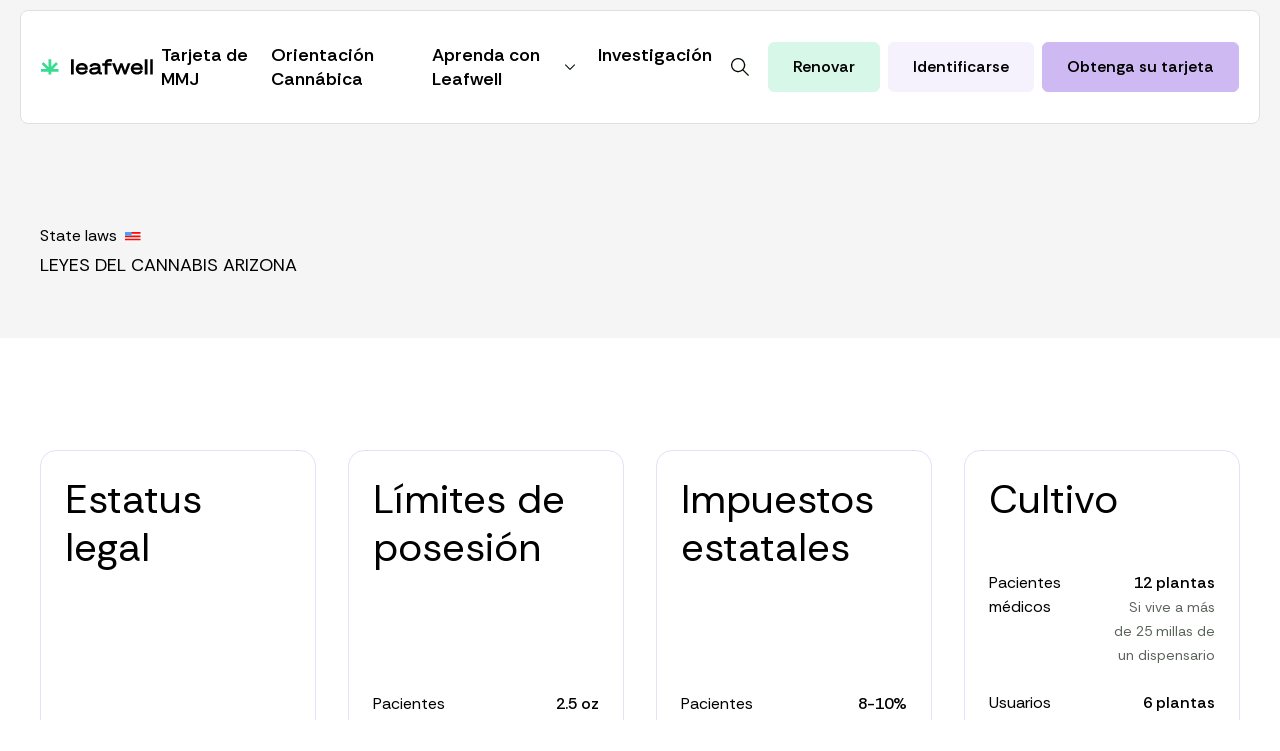

--- FILE ---
content_type: text/html; charset=utf-8
request_url: https://leafwell.com/es/cannabis-marijuana-laws/leyes-del-cannabis-arizona
body_size: 23274
content:
<!DOCTYPE html><html class="scroll-smooth" lang="es"><head><meta charSet="utf-8"/><meta http-equiv="x-ua-compatible" content="ie=edge"/><meta name="viewport" content="width=device-width, viewport-fit=cover, initial-scale=1.0, maximum-scale=3.0"/><link rel="apple-touch-icon" sizes="180x180" href="/favicon/apple-touch-icon.png"/><link rel="icon" type="image/png" sizes="32x32" href="/favicon/favicon-32x32.png"/><link rel="icon" type="image/png" sizes="16x16" href="/favicon/favicon-16x16.png"/><link rel="manifest" href="/favicon/site.webmanifest"/><link rel="mask-icon" href="/favicon/safari-pinned-tab.svg" color="#36DC90"/><link rel="shortcut icon" href="/favicon/favicon.ico"/><meta name="theme-color" content="#ffffff"/><title>Leyes del Cannabis Medicinal y Recreativo en Arizona - Leafwell</title><meta name="robots" content="index,follow"/><meta name="description" content="El cannabis medicinal y el recreativo son legales en Arizona. Sepa más sobre las leyes MMJ de AZ aquí."/><link rel="alternate" hrefLang="es" href="https://leafwell.com/es/cannabis-marijuana-laws/leyes-del-cannabis-arizona"/><meta name="twitter:card" content="summary_large_image"/><meta property="og:title" content="Leyes del Cannabis Medicinal y Recreativo en Arizona - Leafwell"/><meta property="og:description" content="El cannabis medicinal y el recreativo son legales en Arizona. Sepa más sobre las leyes MMJ de AZ aquí."/><meta property="og:url" content="https://leafwell.com/es/cannabis-marijuana-laws/leyes-del-cannabis-arizona"/><meta property="og:type" content="website"/><meta property="og:image" content="https://leafwell-99rs8xsi5-leafwell.vercel.app/api/og?title=Leyes%20del%20Cannabis%20Arizona"/><meta property="og:image:width" content="1200"/><meta property="og:image:height" content="630"/><meta property="og:locale" content="es"/><meta property="og:site_name" content="Leafwell"/><link rel="canonical" href="https://leafwell.com/es/cannabis-marijuana-laws/leyes-del-cannabis-arizona"/><meta name="next-head-count" content="25"/><link rel="preload" href="/_next/static/media/0b9604ccabf0c9c7.p.woff2" as="font" type="font/woff2" crossorigin="anonymous" data-next-font=""/><link rel="preload" href="/_next/static/css/7b66a0f13c9e9ec9.css" as="style"/><link rel="stylesheet" href="/_next/static/css/7b66a0f13c9e9ec9.css" data-n-g=""/><noscript data-n-css=""></noscript><script defer="" nomodule="" src="/_next/static/chunks/polyfills-78c92fac7aa8fdd8.js"></script><script defer="" src="/_next/static/chunks/4499.d248118121a0eeba.js"></script><script defer="" src="/_next/static/chunks/4706.b28c420b21247dc9.js"></script><script defer="" src="/_next/static/chunks/5268.caedfff9b6f57da8.js"></script><script src="/_next/static/chunks/webpack-b7f4dfa380853ff8.js" defer=""></script><script src="/_next/static/chunks/framework-d7f752a7c71c4793.js" defer=""></script><script src="/_next/static/chunks/main-9837b115802396ea.js" defer=""></script><script src="/_next/static/chunks/pages/_app-c403f6742bd55e7f.js" defer=""></script><script src="/_next/static/chunks/5496-db62f6585e5ae20f.js" defer=""></script><script src="/_next/static/chunks/2235-28dc04977bd24e32.js" defer=""></script><script src="/_next/static/chunks/5173-839cb0f6250ba021.js" defer=""></script><script src="/_next/static/chunks/4032-a46598917bd5d8d4.js" defer=""></script><script src="/_next/static/chunks/7354-1275f8bb18062405.js" defer=""></script><script src="/_next/static/chunks/7085-0cd2957470398947.js" defer=""></script><script src="/_next/static/chunks/pages/cannabis-marijuana-laws/%5Bslug%5D-3e86b6fd55ecbac3.js" defer=""></script><script src="/_next/static/OJQL3qMMFL-8Sm5wpaUWX/_buildManifest.js" defer=""></script><script src="/_next/static/OJQL3qMMFL-8Sm5wpaUWX/_ssgManifest.js" defer=""></script><style id="__jsx-2564617210">html{font-family:'__Rethink_Sans_4a2e9e'}</style></head><body><noscript><iframe src="https://www.googletagmanager.com/ns.html?id=GTM-KQS2HTZ" height="0" width="0" style="display:none;visibility:hidden"></iframe></noscript><noscript><img height="1" width="1" style="display:none" alt="" src="https://px.ads.linkedin.com/collect/?pid=4464540&amp;fmt=gif"/></noscript><div id="__next"><div id="leafwell-container" class="jsx-2564617210 __variable_4a2e9e"><div class="sticky top-0 z-[15] w-full"><header class="w-full px-4 lg:px-10 grid gap-y-6 lg:gap-y-12 mx-auto  max-w-screen-2xl box-border !px-0 !gap-y-0 top-0 left-0 right-0 z-20 xl:z-30 xl:!px-5 sticky xl:fixed xl:top-2.5"><section class="relative z-40 w-full px-5 grid col-start-1 col-end-5 xl:gap-y-12 mx-auto max-w-screen-2xl py-2 xl:py-5 grid-flow-col items-center justify-between grid-cols-auto-3 gap-y-6 xl:grid-cols-auto-auto gap-x-0 2xl:gap-y-8 xl:rounded-lg border-y border-x-0 border-y-[#DEE0DE] xl:border-x xl:border-x-[#DEE0DE] bg-white"><a class="inline-grid w-8 md:w-28 2xl:w-40 z-30" href="/es/" title="Leafwell"><svg focusable="false" role="img" viewBox="0 0 45 40" preserveAspectRatio="xMidYMid meet" xmlns="http://www.w3.org/2000/svg" class="col-start-1 row-start-1 h-auto max-w-full  md:hidden" width="40"><path d="M19 38.5v-6.8H0V25h14.1L1.4 12.4l4.9-4.8L19 20V.6h7V20L38.6 7.6l4.9 4.8L30.9 25h14v6.8H26v6.8z" fill="#36DC90"></path></svg><svg focusable="false" role="img" viewBox="0 0 288 40" preserveAspectRatio="xMidYMid meet" xmlns="http://www.w3.org/2000/svg" class="col-start-1 row-start-1 h-auto max-w-full  hidden md:inline-grid"><path d="m105.4 10c8.9 0 15 5.9 15 14.2v2.5h-24.3c1 3.9 4.6 6.3 9.3 6.3 4.2 0 7.5-2 8.8-5.3l.1-.4 5.7 3-.1.3c-1.7 4.2-6.8 8.5-14.5 8.5-9.4 0-16-6-16-14.6 0-8.4 6.7-14.5 16-14.5zm141.6 0c8.8 0 15 5.9 15 14.2v2.5h-24.3c1 3.9 4.6 6.3 9.3 6.3 4.2 0 7.4-2 8.8-5.3l.1-.4 5.7 3-.2.3c-1.6 4.2-6.7 8.5-14.4 8.5-9.4 0-16-6-16-14.6 0-8.4 6.7-14.5 16-14.5zm-107.6 0c8.7 0 13.5 3.7 13.5 10.4v11.4c0 .6.1 1 .4 1.1.4.4 1.5.4 3.2 0h.4v5.5h-.3c-6.3 1.4-8.6-1.3-9.5-3.3-2.7 2.5-7 4-11.6 4-7 0-11.6-3.5-11.6-8.9 0-4.8 3.8-7.9 10.8-8.7l11.3-1.5c0-2.6-2.6-4-7-4-3.9 0-7.5 1.8-8.5 4.3l-.1.4-5.8-2.6v-.4c1.8-4.6 7.8-7.8 14.7-7.8zm-55.1-9.4v37.9h-7v-38zm189.6 0v37.9h-7v-38zm13.8 0v37.9h-7v-38zm-111.4-.6c1.8 0 4.6.2 6.4.9l.3.1-1.2 6.2-.4-.1c-1.7-.5-3.4-.7-5-.6-4 0-5.5 1.2-5.5 4h10.7v6.1h-10.7v21.9h-6.9v-21.9h-6.8v-6h6.8v-.2c0-6.7 4.4-10.4 12.3-10.4zm13.8 10.6 7 18.7 6.6-18.7h5.8l6.7 18.7 6.8-18.7h7.2l-11 27.9h-5.9l-6.9-18.3-6.8 18.3h-5.9l-11-28zm-44 15.2-10.5 1.2c-3.7.4-5.1 1.3-5.1 3.2 0 2.7 3.4 3 5.4 3 4.8 0 10-2.1 10-5.6zm-41.1-9.8c-4.2 0-7.4 2-8.7 5.3h17.1c-.6-2.6-3.9-5.3-8.4-5.3zm141.5 0c-4.2 0-7.4 2-8.7 5.3h17.2c-.6-2.6-4-5.3-8.4-5.3z" fill="currentColor"></path><path d="M19 38.5v-6.8H0V25h14.1L1.4 12.4l4.9-4.8L19 20V.6h7V20L38.6 7.6l4.9 4.8L30.9 25h14v6.8H26v6.8z" fill="#36DC90"></path></svg></a><section class="grid gap-y-4 xl:grid-flow-col content-between xl:items-center xl:content-center xl:justify-start fixed top-14 md:top-16 xl:top-0 left-0 bottom-0 xl:bottom-auto w-full bg-white z-10 lg:z-20 xl:h-auto xl:bg-transparent xl:static pt-0 px-5 p-10 xl:p-0 gap-x-0 2xl:gap-y-8 opacity-0 pointer-events-none xl:opacity-100 xl:pointer-events-auto"><nav class="xl:mx-auto"><ul class="flex flex-col md:flex-row md:gap-x-2 2xl:gap-x-10 gap-y-8"><li class="leafwell-menu-parent relative underline-offset-small cursor-pointer transition-all duration-200 focus:outline-none outline-none no-underline text-xl xl:text-lg font-semibold xl:hover:bg-lilac-50 xl:p-3 xl:px-2 rounded-md"><a class="leafwell-menu-link relative flex items-center gap-x-2 leading-6" href="/es/carta-recomendacion" target="_self">Tarjeta de MMJ</a></li><li class="leafwell-menu-parent relative underline-offset-small cursor-pointer transition-all duration-200 focus:outline-none outline-none no-underline text-xl xl:text-lg font-semibold xl:hover:bg-lilac-50 xl:p-3 xl:px-2 rounded-md"><a class="leafwell-menu-link relative flex items-center gap-x-2 leading-6" href="/es/orientacion-cannabica-personalizada" target="_self">Orientación Cannábica</a></li><li class="leafwell-menu-parent relative underline-offset-small cursor-pointer transition-all duration-200 focus:outline-none outline-none no-underline text-xl xl:text-lg font-semibold xl:hover:bg-lilac-50 xl:p-3 xl:px-2 rounded-md"><a class="leafwell-menu-link relative flex items-center gap-x-2 leading-6" href="/es/blog-es" target="_self">Aprenda con Leafwell<img alt="" loading="lazy" width="24" height="24" decoding="async" data-nimg="1" class="" style="color:transparent" src="/chevron.svg"/></a><ul class="hidden leafwell-sub-menu absolute gap-y-6 border border-[#DEE0DE] rounded-md bg-white text-base p-6 w-72 shadow-md top-full"><li class="underline-offset-small cursor-pointer transition-all duration-200 focus:outline-none outline-none no-underline hover:bg-lilac-50 xl:p-3 rounded-md w-max"><a class="flex items-center justify-between gap-x-2 leading-6" href="/es/blog/category/ciencia-del-cannabis">Ciencia del cannabis</a></li><li class="underline-offset-small cursor-pointer transition-all duration-200 focus:outline-none outline-none no-underline hover:bg-lilac-50 xl:p-3 rounded-md w-max"><a class="flex items-center justify-between gap-x-2 leading-6" href="/es/blog/category/tarjeta-de-marihuana-medicinal">Tarjeta de marihuana medicinal</a></li><li class="underline-offset-small cursor-pointer transition-all duration-200 focus:outline-none outline-none no-underline hover:bg-lilac-50 xl:p-3 rounded-md w-max"><a class="flex items-center justify-between gap-x-2 leading-6" href="/es/blog/category/cannabis-plants-es">Plantas de Cannabis</a></li><li class="underline-offset-small cursor-pointer transition-all duration-200 focus:outline-none outline-none no-underline hover:bg-lilac-50 xl:p-3 rounded-md w-max"><a class="flex items-center justify-between gap-x-2 leading-6" href="/es/blog/category/noticias">Noticias</a></li><li class="underline-offset-small cursor-pointer transition-all duration-200 focus:outline-none outline-none no-underline hover:bg-lilac-50 xl:p-3 rounded-md w-max"><a class="flex items-center justify-between gap-x-2 leading-6" href="/es/blog/category/productos-de-cannabis">Productos de cannabis</a></li><li class="underline-offset-small cursor-pointer transition-all duration-200 focus:outline-none outline-none no-underline hover:bg-lilac-50 xl:p-3 rounded-md w-max"><a class="flex items-center justify-between gap-x-2 leading-6" href="/es/blog/category/salud-y-bienestar">Salud y bienestar</a></li></ul><ul class="hidden"><li class="underline-offset-small cursor-pointer transition-all duration-200 focus:outline-none outline-none no-underline"><a class="flex items-center gap-x-2 leading-6 font-normal text-lg" href="/es/blog/category/ciencia-del-cannabis">Ciencia del cannabis</a></li><li class="underline-offset-small cursor-pointer transition-all duration-200 focus:outline-none outline-none no-underline"><a class="flex items-center gap-x-2 leading-6 font-normal text-lg" href="/es/blog/category/tarjeta-de-marihuana-medicinal">Tarjeta de marihuana medicinal</a></li><li class="underline-offset-small cursor-pointer transition-all duration-200 focus:outline-none outline-none no-underline"><a class="flex items-center gap-x-2 leading-6 font-normal text-lg" href="/es/blog/category/cannabis-plants-es">Plantas de Cannabis</a></li><li class="underline-offset-small cursor-pointer transition-all duration-200 focus:outline-none outline-none no-underline"><a class="flex items-center gap-x-2 leading-6 font-normal text-lg" href="/es/blog/category/noticias">Noticias</a></li><li class="underline-offset-small cursor-pointer transition-all duration-200 focus:outline-none outline-none no-underline"><a class="flex items-center gap-x-2 leading-6 font-normal text-lg" href="/es/blog/category/productos-de-cannabis">Productos de cannabis</a></li><li class="underline-offset-small cursor-pointer transition-all duration-200 focus:outline-none outline-none no-underline"><a class="flex items-center gap-x-2 leading-6 font-normal text-lg" href="/es/blog/category/salud-y-bienestar">Salud y bienestar</a></li></ul></li><li class="leafwell-menu-parent relative underline-offset-small cursor-pointer transition-all duration-200 focus:outline-none outline-none no-underline text-xl xl:text-lg font-semibold xl:hover:bg-lilac-50 xl:p-3 xl:px-2 rounded-md"><a class="leafwell-menu-link relative flex items-center gap-x-2 leading-6" href="/es/investigacion" target="_self">Investigación</a></li></ul></nav><div class="xl:hidden grid gap-y-2"><button class="relative select-none cursor-pointer whitespace-nowrap inline-grid gap-x-2 grid-flow-col items-center justify-center text-center text-base font-semibold transition-colors focus:outline-none outline-none cursor-pointer leading-none border rounded-md min-h-50 py-3 px-6 border-lilac-300 hover:border-lilac-500 hover:bg-lilac-500 hover:text-white   w-full max-w-xl mx-auto !border-green-50 !bg-green-50 hover:!text-black hover:!border-green hover:!bg-green" rel="noopener"><span class="transition-opacity  ">Renovar Tarjeta</span><span class="pointer-events-none transition-opacity absolute transform -translate-y-1/2 inset-1/2 -translate-x-1/2 h-5 w-5 opacity-0 " aria-hidden="true"><div class="lds-ring"><div></div><div></div><div></div><div></div></div></span></button><a class="relative select-none cursor-pointer whitespace-nowrap inline-grid gap-x-2 grid-flow-col items-center justify-center text-center text-base font-semibold transition-colors focus:outline-none outline-none cursor-pointer leading-none border rounded-md min-h-50 py-3 px-6 border-lilac-300 hover:border-lilac-500 hover:bg-lilac-500 hover:text-white  w-full max-w-xl mx-auto !border-lilac-50 !bg-lilac-50 hover:!text-black hover:!border-lilac-100 hover:!bg-lilac-100" rel="noopener" href="https://app.leafwell.com"><span class="transition-opacity  ">Identificarse</span><span class="pointer-events-none transition-opacity absolute transform -translate-y-1/2 inset-1/2 -translate-x-1/2 h-5 w-5 opacity-0 " aria-hidden="true"><div class="lds-ring"><div></div><div></div><div></div><div></div></div></span></a><a class="relative select-none cursor-pointer whitespace-nowrap inline-grid gap-x-2 grid-flow-col items-center justify-center text-center text-base font-semibold transition-colors focus:outline-none outline-none cursor-pointer leading-none border rounded-md min-h-50 py-3 px-6 bg-lilac-300 border-lilac-300 hover:border-lilac-500 hover:bg-lilac-500 hover:text-white   w-full max-w-xl mx-auto" href=""><span class="transition-opacity  ">Obtenga su tarjeta</span><span class="pointer-events-none transition-opacity absolute transform -translate-y-1/2 inset-1/2 -translate-x-1/2 h-5 w-5 opacity-0 " aria-hidden="true"><div class="lds-ring"><div></div><div></div><div></div><div></div></div></span></a></div></section><section class="grid grid-flow-col gap-x-4 md:gap-x-2 2xl:gap-x-4 items-center pr-0 min-[350px]:pr-4 xl:pr-0"><button class="relative select-none cursor-pointer whitespace-nowrap inline-grid gap-x-2 grid-flow-col items-center justify-center text-center text-base font-semibold transition-colors focus:outline-none outline-none cursor-pointer leading-none border  py-3 px-3 bg-white border-white hover:border-lilac-300 hover:bg-lilac-300 hover:text-black  rounded-full p-reset w-10 h-10 hover:!border-lilac-50 hover:!bg-lilac-50 justify-self-end z-30"><span class="transition-opacity  "><img alt="Alternar búsqueda" loading="lazy" width="30" height="30" decoding="async" data-nimg="1" class="m-auto" style="color:transparent" src="/magnifier.svg"/></span><span class="pointer-events-none transition-opacity absolute transform -translate-y-1/2 inset-1/2 -translate-x-1/2 h-5 w-5 opacity-0 " aria-hidden="true"><div class="lds-ring"><div></div><div></div><div></div><div></div></div></span></button><a class="relative select-none cursor-pointer whitespace-nowrap inline-grid gap-x-2 items-center justify-center text-center outline-none hover:underline leading-none min-h-50 py-3 px-3  min-[350px]:px-4 md:hidden w-full max-w-xl mx-auto font-sans font-semibold text-base text-center border rounded-md border-green-50 bg-green-50 hover:text-black hover:border-green hover:bg-green block" rel="noopener">Renovar</a><a class="relative select-none cursor-pointer whitespace-nowrap inline-grid gap-x-2 grid-flow-col items-center justify-center text-center text-base font-semibold transition-colors focus:outline-none outline-none cursor-pointer leading-none border rounded-md min-h-50 py-3 px-6 border-lilac-300 hover:border-lilac-500 hover:bg-lilac-500 hover:text-white  md:hidden w-full max-w-xl mx-auto font-sans font-medium !px-3  min-[350px]:!px-4 !border-lilac-50 !bg-lilac-50 hover:!text-black hover:!border-lilac-100 hover:!bg-lilac-100 block" rel="noopener" href="https://app.leafwell.com"><span class="transition-opacity  ">Identificarse</span><span class="pointer-events-none transition-opacity absolute transform -translate-y-1/2 inset-1/2 -translate-x-1/2 h-5 w-5 opacity-0 " aria-hidden="true"><div class="lds-ring"><div></div><div></div><div></div><div></div></div></span></a><button class="relative select-none cursor-pointer whitespace-nowrap inline-grid gap-x-2 grid-flow-col items-center justify-center text-center text-base font-semibold transition-colors focus:outline-none outline-none cursor-pointer leading-none border rounded-md min-h-50 py-3 px-6 border-lilac-300 hover:border-lilac-500 hover:bg-lilac-500 hover:text-white  hidden md:inline-grid md:z-30 justify-self-end w-full max-w-xl mx-auto !border-green-50 !bg-green-50 hover:!text-black hover:!border-green hover:!bg-green" rel="noopener"><span class="transition-opacity  ">Renovar</span><span class="pointer-events-none transition-opacity absolute transform -translate-y-1/2 inset-1/2 -translate-x-1/2 h-5 w-5 opacity-0 " aria-hidden="true"><div class="lds-ring"><div></div><div></div><div></div><div></div></div></span></button><a class="relative select-none cursor-pointer whitespace-nowrap inline-grid gap-x-2 grid-flow-col items-center justify-center text-center text-base font-semibold transition-colors focus:outline-none outline-none cursor-pointer leading-none border rounded-md min-h-50 py-3 px-6 border-lilac-300 hover:border-lilac-500 hover:bg-lilac-500 hover:text-white  hidden md:inline-grid md:z-30 justify-self-end w-full max-w-xl mx-auto !border-lilac-50 !bg-lilac-50 hover:!text-black hover:!border-lilac-100 hover:!bg-lilac-100" rel="noopener" href="https://app.leafwell.com"><span class="transition-opacity  ">Identificarse</span><span class="pointer-events-none transition-opacity absolute transform -translate-y-1/2 inset-1/2 -translate-x-1/2 h-5 w-5 opacity-0 " aria-hidden="true"><div class="lds-ring"><div></div><div></div><div></div><div></div></div></span></a><a class="relative select-none cursor-pointer whitespace-nowrap inline-grid gap-x-2 grid-flow-col items-center justify-center text-center text-base font-semibold transition-colors focus:outline-none outline-none cursor-pointer leading-none border rounded-md min-h-50 py-3 px-6 bg-lilac-300 border-lilac-300 hover:border-lilac-500 hover:bg-lilac-500 hover:text-white  hidden md:inline-grid md:z-30 justify-self-end w-full max-w-xl mx-auto" href=""><span class="transition-opacity  ">Obtenga su tarjeta</span><span class="pointer-events-none transition-opacity absolute transform -translate-y-1/2 inset-1/2 -translate-x-1/2 h-5 w-5 opacity-0 " aria-hidden="true"><div class="lds-ring"><div></div><div></div><div></div><div></div></div></span></a></section><span class="xl:hidden flex z-30"><label class="leafwell-burger-menu-secondary"><input type="checkbox" readonly="" checked=""/><div><span></span><span></span></div></label></span></section><section class="relative z-30 md:hidden grid gap-x-4 grid-cols-2 col-start-1 col-end-5 row-start-3 px-5 lg:px-10 py-3 lg:py-6 bg-lilac-50 false"><p class="z-40 self-center font-semibold text-xs sm:text-sm">Get your medical card online in minutes!</p><a class="relative select-none cursor-pointer whitespace-nowrap inline-grid gap-x-2 grid-flow-col items-center justify-center text-center text-base font-semibold transition-colors focus:outline-none outline-none cursor-pointer leading-none border rounded-md py-3 px-3 from-lilac-300 to-green hover:from-green hover:to-green border-none bg-gradient-to-tr hover:bg-green hover:text-black  z-40 text-sm justify-self-end w-full max-w-xs mx-auto" href=""><span class="transition-opacity  ">Empezar</span><span class="pointer-events-none transition-opacity absolute transform -translate-y-1/2 inset-1/2 -translate-x-1/2 h-5 w-5 opacity-0 " aria-hidden="true"><div class="lds-ring"><div></div><div></div><div></div><div></div></div></span></a></section></header></div><main class="grow xl:pt-40 relative"><header class="relative before:bg-gray-100 before:absolute before:bottom-0 before:left-0 before:w-screen before:h-screen"><section class="w-full px-4 lg:px-10 grid gap-y-6 lg:gap-y-12 mx-auto py-6 md:py-16 max-w-screen-2xl relative items-center !gap-y-2"><p class="font-sans prose text-sm lg:text-base  ">State laws<img alt="" loading="lazy" width="16" height="9" decoding="async" data-nimg="1" class="w-4 ml-2 inline-block align-baseline" style="color:transparent" src="/us-flag.svg"/></p><h1 class="font-sans prose text-base lg:text-lg  uppercase text-4xl sm:text-5xl lg:text-6xl xl:text-8xl lg:leading-none">Leyes del Cannabis Arizona</h1></section></header><section class="w-full px-4 lg:px-10 grid gap-y-6 lg:gap-y-12 mx-auto py-6 md:py-16 max-w-screen-2xl !gap-y-6 sm:gap-x-6 lg:mt-12 sm:grid-cols-2 md:auto-cols-fr md:grid-flow-col xl:gap-x-8"><article class="rounded-2xl grid gap-3 border p-6 gap-6 border-lilac-100 grid-rows-card-small"><h4 class="text-2xl lg:text-3xl font-sans my-reset pb-3 lg:pb-6">Estatus legal</h4><ul class="grid gap-y-3"><li class="grid grid-flow-col gap-x-6 justify-between">Plenamente legal<img alt="" loading="lazy" width="24" height="24" decoding="async" data-nimg="1" class="self-center" style="color:transparent" src="/check-green.svg"/></li></ul></article><article class="rounded-2xl grid gap-3 border p-6 gap-6 border-lilac-100 grid-rows-card-small"><h4 class="text-2xl lg:text-3xl font-sans my-reset pb-3 lg:pb-6">Límites de posesión</h4><ul class="grid gap-y-3 lg:gap-y-6"><li class="font-sans prose text-sm lg:text-base  grid sm:grid-cols-2 sm:justify-between sm:gap-x-3">Pacientes médicos<p class="!m-0 sm:justify-self-end sm:text-right"><span class="sm:font-medium">2.5 oz</span></p></li><li class="font-sans prose text-sm lg:text-base  grid sm:grid-cols-2 sm:justify-between sm:gap-x-3">Usuarios recreativos<p class="!m-0 sm:justify-self-end sm:text-right"><span class="sm:font-medium">1 oz</span></p></li></ul></article><article class="rounded-2xl grid gap-3 border p-6 gap-6 border-lilac-100 grid-rows-card-small"><h4 class="text-2xl lg:text-3xl font-sans my-reset pb-3 lg:pb-6">Impuestos estatales</h4><ul class="grid gap-y-3 lg:gap-y-6"><li class="font-sans prose text-sm lg:text-base  grid sm:grid-cols-2 sm:justify-between sm:gap-x-3">Pacientes médicos<p class="!m-0 sm:justify-self-end sm:text-right"><span class="sm:font-medium">8-10%</span></p></li><li class="font-sans prose text-sm lg:text-base  grid sm:grid-cols-2 sm:justify-between sm:gap-x-3">Usuarios recreativos<p class="!m-0 sm:justify-self-end sm:text-right"><span class="sm:font-medium">21.6%</span></p></li></ul></article><article class="rounded-2xl grid gap-3 border p-6 gap-6 border-lilac-100 grid-rows-card-small"><h4 class="text-2xl lg:text-3xl font-sans my-reset pb-3 lg:pb-6">Cultivo</h4><ul class="grid gap-y-3 lg:gap-y-6"><li class="font-sans prose text-sm lg:text-base  grid sm:grid-cols-2 sm:justify-between sm:gap-x-3">Pacientes médicos<p class="!m-0 sm:justify-self-end sm:text-right"><span class="sm:font-medium">12 plantas</span><span class="font-sans prose text-xs lg:text-sm text-gray-600 pl-2 sm:pl-0 sm:block">Si vive a más de 25 millas de un dispensario</span></p></li><li class="font-sans prose text-sm lg:text-base  grid sm:grid-cols-2 sm:justify-between sm:gap-x-3">Usuarios recreativos<p class="!m-0 sm:justify-self-end sm:text-right"><span class="sm:font-medium">6 plantas</span></p></li></ul><hr class="col-span-full border-t border-[#DEE0DE] "/><ul class="grid gap-y-3"><li class="grid grid-flow-col gap-x-6 justify-between">El cultivo es legal<img alt="" loading="lazy" width="24" height="24" decoding="async" data-nimg="1" class="self-center" style="color:transparent" src="/check-green.svg"/></li></ul></article></section><section class="w-full px-4 lg:px-10 grid gap-y-6 lg:gap-y-12 mx-auto py-6 md:py-16 max-w-screen-2xl "><a class="relative underline-offset-small cursor-pointer transition-all duration-200 focus:outline-none outline-none no-underline hover:underline group inline-grid grid-flow-col gap-x-2 justify-start items-center text-sm    justify-self-center" href="#arizona-cannabis-legal">Más información<img alt="" loading="lazy" width="15" height="12" decoding="async" data-nimg="1" class="duration-500 rotate-90" style="color:transparent" src="/arrow.svg"/><span class="pointer-events-none transition-opacity absolute transform -translate-y-1/2 inset-1/2 -translate-x-1/2 h-3 w-3 opacity-0 absolute left-full ml-3" aria-hidden="true"><div class="lds-ring"><div></div><div></div><div></div><div></div></div></span></a><article class="rounded-2xl grid gap-3 border p-6 gap-6 md:p-10 md:gap-10 border-none bg-gradient-to-r from-gray-200 to-green-200 relative md:bg-none md:border-none before:-z-1 before:absolute before:md:w-1/2 before:h-full before:right-0 before:bottom-0 before:md:rounded-2xl before:md:bg-gradient-to-b before:from-lilac-100 before:to-green-300 before:gradient-mask-l-0 md:grid-cols-3 md:gap-x-10 xl:py-0 xl:grid-cols-12"><p class="font-sans prose text-sm lg:text-base  xl:pt-10 xl:col-span-2">Proceso de solicitud</p><section class="md:col-span-2 xl:col-span-5 grid gap-y-3 lg:gap-y-6 xl:pt-10 md:grid-cols-2-auto md:gap-x-10"><img alt="" loading="lazy" width="111" height="165" decoding="async" data-nimg="1" class="hidden md:block align-self-end md:row-start-2" style="color:transparent" src="/arrow-curly.svg"/><h4 class="text-2xl lg:text-3xl font-sans my-reset md:col-start-2">Para solicitar una tarjeta de cannabis medicinal en el estado de Arizona</h4><p class="font-sans prose text-sm lg:text-base  md:col-start-2">Obtenga su aprobación médica, y haga su solicitud al programa estatal de marihuana medicinal. Reciba su tarjeta MMJ y empiece a comprar su cannabis medicinal en un dispensario autorizado.</p></section><section class="xl:row-start-1 xl:row-end-3 md:col-start-3 xl:col-start-8 xl:col-span-5 relative grid xl:grid-cols-2 gap-y-6 md:gap-y-3 content-end justify-items-start md:justify-items-end md:text-right"><div class="absolute pointer-events-none hidden xl:block xl:bottom-0 xl:w-full xl:h-full-10 xl:row-span-2"><img alt="" loading="lazy" width="0" height="0" decoding="async" data-nimg="1" class="object-contain object-left-bottom w-full h-full" style="color:transparent" sizes="100vw" srcSet="/_next/image?url=%2Fhand-card.png&amp;w=640&amp;q=75 640w, /_next/image?url=%2Fhand-card.png&amp;w=750&amp;q=75 750w, /_next/image?url=%2Fhand-card.png&amp;w=828&amp;q=75 828w, /_next/image?url=%2Fhand-card.png&amp;w=1080&amp;q=75 1080w, /_next/image?url=%2Fhand-card.png&amp;w=1200&amp;q=75 1200w, /_next/image?url=%2Fhand-card.png&amp;w=1920&amp;q=75 1920w, /_next/image?url=%2Fhand-card.png&amp;w=2048&amp;q=75 2048w, /_next/image?url=%2Fhand-card.png&amp;w=3840&amp;q=75 3840w" src="/_next/image?url=%2Fhand-card.png&amp;w=3840&amp;q=75"/></div><p class="font-sans prose text-sm lg:text-base  xl:col-start-2"></p><a class="relative select-none cursor-pointer whitespace-nowrap inline-grid gap-x-2 grid-flow-col items-center justify-center text-center text-base font-semibold transition-colors focus:outline-none outline-none cursor-pointer leading-none border rounded-md min-h-50 py-3 px-6 bg-white border-white hover:border-lilac-300 hover:bg-lilac-300 hover:text-black  justify-self-center md:justify-self-end xl:col-start-2 xl:mb-10 hover:!bg-black hover:!border-black hover:!text-white"><span class="transition-opacity  ">Obtenga su tarjeta</span><span class="pointer-events-none transition-opacity absolute transform -translate-y-1/2 inset-1/2 -translate-x-1/2 h-5 w-5 opacity-0 " aria-hidden="true"><div class="lds-ring"><div></div><div></div><div></div><div></div></div></span></a></section></article></section><article class="w-full px-4 lg:px-10 grid gap-y-6 lg:gap-y-12 mx-auto py-6 md:py-16 max-w-screen-2xl lg:grid-cols-12 lg:gap-x-12 xl:gap-x-24 items-start"><section class="lg:scrollbar lg:scrollbar-thumb-green lg:max-h-1/2-screen-height lg:overflow-y-auto lg:overflow-x-hidden lg:order-2 lg:col-span-4"><p class="font-sans prose text-lg lg:text-xl  ">Tabla de contenidos</p><ol class="pt-3 lg:pr-2 text-sm"><li><a class="relative underline-offset-small cursor-pointer transition-all duration-200 focus:outline-none outline-none no-underline hover:underline block py-1 lg:py-0" href="#arizona-cannabis-legal">¿Es el cannabis legal en Arizona?<span class="pointer-events-none transition-opacity absolute transform -translate-y-1/2 inset-1/2 -translate-x-1/2 h-3 w-3 opacity-0 absolute left-full ml-3" aria-hidden="true"><div class="lds-ring"><div></div><div></div><div></div><div></div></div></span></a></li><li><a class="relative underline-offset-small cursor-pointer transition-all duration-200 focus:outline-none outline-none no-underline hover:underline block py-1 lg:py-0" href="#cannabis-laws-arizona">¿Cuáles son las leyes de la marihuana medicinal en Arizona?<span class="pointer-events-none transition-opacity absolute transform -translate-y-1/2 inset-1/2 -translate-x-1/2 h-3 w-3 opacity-0 absolute left-full ml-3" aria-hidden="true"><div class="lds-ring"><div></div><div></div><div></div><div></div></div></span></a></li><li><a class="relative underline-offset-small cursor-pointer transition-all duration-200 focus:outline-none outline-none no-underline hover:underline block py-1 lg:py-0" href="#medical-conditions-cannabis-arizona">¿Qué condiciones médicas le hacen elegible para obtener una Tarjeta de Marihuana Medicinal en Arizona?<span class="pointer-events-none transition-opacity absolute transform -translate-y-1/2 inset-1/2 -translate-x-1/2 h-3 w-3 opacity-0 absolute left-full ml-3" aria-hidden="true"><div class="lds-ring"><div></div><div></div><div></div><div></div></div></span></a></li><li><a class="relative underline-offset-small cursor-pointer transition-all duration-200 focus:outline-none outline-none no-underline hover:underline block py-1 lg:py-0" href="#certify-cannabis-arizona">¿Cómo obtener la certificación de cannabis medicinal en Arizona?<span class="pointer-events-none transition-opacity absolute transform -translate-y-1/2 inset-1/2 -translate-x-1/2 h-3 w-3 opacity-0 absolute left-full ml-3" aria-hidden="true"><div class="lds-ring"><div></div><div></div><div></div><div></div></div></span></a></li><li><a class="relative underline-offset-small cursor-pointer transition-all duration-200 focus:outline-none outline-none no-underline hover:underline block py-1 lg:py-0" href="#telemedicine-cannabis-arizona">¿Está la telemedicina permitida en consultas de cannabis medicinal en Arizona?<span class="pointer-events-none transition-opacity absolute transform -translate-y-1/2 inset-1/2 -translate-x-1/2 h-3 w-3 opacity-0 absolute left-full ml-3" aria-hidden="true"><div class="lds-ring"><div></div><div></div><div></div><div></div></div></span></a></li><li><a class="relative underline-offset-small cursor-pointer transition-all duration-200 focus:outline-none outline-none no-underline hover:underline block py-1 lg:py-0" href="#possess-cannabis-arizona">¿Cuánto cannabis puedo poseer en Arizona con mi Tarjeta MMJ?<span class="pointer-events-none transition-opacity absolute transform -translate-y-1/2 inset-1/2 -translate-x-1/2 h-3 w-3 opacity-0 absolute left-full ml-3" aria-hidden="true"><div class="lds-ring"><div></div><div></div><div></div><div></div></div></span></a></li><li><a class="relative underline-offset-small cursor-pointer transition-all duration-200 focus:outline-none outline-none no-underline hover:underline block py-1 lg:py-0" href="#grow-cannabis-arizona">¿Es legal cultivar cannabis en Arizona?<span class="pointer-events-none transition-opacity absolute transform -translate-y-1/2 inset-1/2 -translate-x-1/2 h-3 w-3 opacity-0 absolute left-full ml-3" aria-hidden="true"><div class="lds-ring"><div></div><div></div><div></div><div></div></div></span></a></li><li><a class="relative underline-offset-small cursor-pointer transition-all duration-200 focus:outline-none outline-none no-underline hover:underline block py-1 lg:py-0" href="#out-of-state-cannabis-arizona">¿Acepta Arizona tarjetas de otros estados?<span class="pointer-events-none transition-opacity absolute transform -translate-y-1/2 inset-1/2 -translate-x-1/2 h-3 w-3 opacity-0 absolute left-full ml-3" aria-hidden="true"><div class="lds-ring"><div></div><div></div><div></div><div></div></div></span></a></li><li><a class="relative underline-offset-small cursor-pointer transition-all duration-200 focus:outline-none outline-none no-underline hover:underline block py-1 lg:py-0" href="#travel-cannabis-arizona">¿Será mi tarjeta de Arizona aceptada en otros estados?<span class="pointer-events-none transition-opacity absolute transform -translate-y-1/2 inset-1/2 -translate-x-1/2 h-3 w-3 opacity-0 absolute left-full ml-3" aria-hidden="true"><div class="lds-ring"><div></div><div></div><div></div><div></div></div></span></a></li><li><a class="relative underline-offset-small cursor-pointer transition-all duration-200 focus:outline-none outline-none no-underline hover:underline block py-1 lg:py-0" href="#employment-laws-cannabis-arizona">¿Existen leyes laborales para proteger a los titulares de tarjeta de cannabis medicinal en Arizona?<span class="pointer-events-none transition-opacity absolute transform -translate-y-1/2 inset-1/2 -translate-x-1/2 h-3 w-3 opacity-0 absolute left-full ml-3" aria-hidden="true"><div class="lds-ring"><div></div><div></div><div></div><div></div></div></span></a></li><li><a class="relative underline-offset-small cursor-pointer transition-all duration-200 focus:outline-none outline-none no-underline hover:underline block py-1 lg:py-0" href="#product-testing-cannabis-arizona">¿Cuáles son los requisitos para testar productos con cannabis medicinal en Arizona?<span class="pointer-events-none transition-opacity absolute transform -translate-y-1/2 inset-1/2 -translate-x-1/2 h-3 w-3 opacity-0 absolute left-full ml-3" aria-hidden="true"><div class="lds-ring"><div></div><div></div><div></div><div></div></div></span></a></li><li><a class="relative underline-offset-small cursor-pointer transition-all duration-200 focus:outline-none outline-none no-underline hover:underline block py-1 lg:py-0" href="#purchase-cannabis-arizona">¿Dónde es seguro comprar cannabis en Arizona?<span class="pointer-events-none transition-opacity absolute transform -translate-y-1/2 inset-1/2 -translate-x-1/2 h-3 w-3 opacity-0 absolute left-full ml-3" aria-hidden="true"><div class="lds-ring"><div></div><div></div><div></div><div></div></div></span></a></li><li><a class="relative underline-offset-small cursor-pointer transition-all duration-200 focus:outline-none outline-none no-underline hover:underline block py-1 lg:py-0" href="#consume-cannabis-arizona">¿Dónde es seguro consumir marihuana en Arizona?<span class="pointer-events-none transition-opacity absolute transform -translate-y-1/2 inset-1/2 -translate-x-1/2 h-3 w-3 opacity-0 absolute left-full ml-3" aria-hidden="true"><div class="lds-ring"><div></div><div></div><div></div><div></div></div></span></a></li></ol></section><section class="prose lg:prose-lg font-sans text-current lg:order-1 lg:col-span-8 prose lg:prose-lg xl:prose-xl"><h2 id="es-el-cannabis-legal-en-arizona"><a id="arizona-cannabis-legal"></a>¿Es el cannabis legal en Arizona?</h2><p>Tanto la marihuana medicinal como la de uso adulto son legales en Arizona.</p><hr/><h2 id="cuales-son-las-leyes-de-la-marihuana-medicinal-en-arizona"><a id="cannabis-laws-arizona"></a>¿Cuáles son las leyes de la marihuana medicinal en Arizona?</h2><h4>Leyes del cannabis medicinal en Arizona</h4><p><strong>2010 </strong></p><p>Se aprobó la <a href="https://ballotpedia.org/Arizona_Medical_Marijuana_Question,_Proposition_203_(2010)" target="_blank" rel="noopener">Ballot Proposition 203 “The Arizona Medical Marijuana Act”</a>. Esto significa que un paciente con un certificado escrito u oral de un médico puede usar, cultivar y poseer cannabis.</p><p><strong>2012</strong></p><p>El <a href="https://www.azdhs.gov/" target="_blank" rel="noopener">The Arizona Department of Health Services (ADHS)</a> publicó las reglas revisadas para regular la marihuana medicinal. Abrió el primer dispensario de marihuana medicinal de Arizona, llamado ‘Arizona Organic’.</p><p><strong>2013</strong></p><p>El gobernador Jan Brewer firma el Senate Bill 1443.</p><h4>Cannabis recreativo:</h4><p><strong>2016</strong></p><p>La Proposition 205, que debería legalizar el uso recreativo y adulto de la marihuana fracasó.</p><p><strong>2020</strong></p><p>Se aprobó la <a href="https://ballotpedia.org/Arizona_Proposition_207,_Marijuana_Legalization_Initiative_(2020)" target="_blank" rel="noopener">Proposition 207</a> y el uso adulto y recreativo de marihuana fue legalizado en Arizona. El Smart and Safe Act legalizó el uso adulto de marihuana. Para personas con 21 años o más, la posesión de hasta 1 onzas (28 g) de marihuana (no más de 5 gramos en marihuana concentrada), o el cultivo de hasta 6 plantas en casa (con hasta 12 plantas de marihuana en hogares con dos o más miembros adultos) es ahora legal.</p><hr/><h2 id="que-condiciones-medicas-le-hacen-elegible-para-obtener-una-tarjeta-de-marihuana-medicinal-en-arizona"><a id="medical-conditions-cannabis-arizona"></a>¿Qué condiciones médicas le hacen elegible para obtener una Tarjeta de Marihuana Medicinal en Arizona?</h2><p>La ley de Arizona enumera las siguientes condiciones médicas como calificables para obtener una tarjeta de marihuana medicinal:</p><ul><li>Enfermedad de Alzheimer</li><li>Esclerosis lateral amiotrófica (enfermedad de Lou Gehrig)</li><li>Caquexia o Síndrome de Wasting</li><li>Cáncer</li><li>Enfermedad de Crohn</li><li>Glaucoma</li><li>SIDA/HIV</li><li>Convulsiones (incluyendo las epilépticas)</li><li>Dolor agudo y crónico</li><li>Náusea intensa</li><li>Espasmos musculares intensos o persistentes, incluyendo los causados por esclerosis múltiple (EM)</li><li>Trastorno por estrés postraumático (TEPT)</li></ul><hr/><h2 id="como-obtener-la-certificacion-de-cannabis-medicinal-en-arizona"><a id="certify-cannabis-arizona"></a>¿Cómo obtener la certificación de cannabis medicinal en Arizona?</h2><p>Para poder ser paciente de cannabis medicinal Arizona, necesitará:</p><ul><li>Asistir a una consulta</li><li>Ser aprobado y recibir su certificado</li><li>Puede completar su solicitud en línea y pagar la tarifa Arizona DoH de $150 en el <a href="https://www.azdhs.gov/licensing/medical-marijuana/index.php" target="_blank" rel="noopener">Sistema de Registro en Línea de Marihuana Medicinal</a></li><li>Su solicitud será estudiada y será o aprobada o denegada y recibirá su tarjeta una vez haya sido aprobado.</li></ul><hr/><h2 id="esta-la-telemedicina-permitida-en-consultas-de-cannabis-medicinal-en-arizona"><a id="telemedicine-cannabis-arizona"></a>¿Está la telemedicina permitida en consultas de cannabis medicinal en Arizona?</h2><p>No, la telemedicina no es legal en Arizona para obtener una certificación de cannabis. De momento, Leafwell no puede certificar pacientes en Arizona.</p><hr/><h2 id="cuanto-cannabis-puedo-poseer-en-arizona-con-mi-tarjeta-mmj"><a id="possess-cannabis-arizona"></a>¿Cuánto cannabis puedo poseer en Arizona con mi Tarjeta MMJ?</h2><p>Pacientes de marihuana medicinal = 2.5 onzas.</p><p>Marihuana recreativa/ para adultos = 1 onza. Hasta 5 gramos concentrada.</p><hr/><h2 id="es-legal-cultivar-cannabis-en-arizona"><a id="grow-cannabis-arizona"></a>¿Es legal cultivar cannabis en Arizona?</h2><p>Pacientes elegibles o cuidadores que vivan a más de 25 millas de un dispensario legalmente reconocido pueden cultivar marihuana medicinal. Pueden cultivarse hasta 12 plantas de cannabis por individuo elegible.</p><p>Todos los adultos pueden cultivar hasta 6 plantas de cannabis (un máximo de 12, con 2 usuarios por hogar) en su propiedad.</p><hr/><h2 id="acepta-arizona-tarjetas-de-otros-estados"><a id="out-of-state-cannabis-arizona"></a>¿Acepta Arizona tarjetas de otros estados?</h2><p>Sí, Arizona tiene <a href="https://leafwell.com/es/blog/que-estados-tienen-reciprocidad-de-tarjeta-de-marihuana-medicinal">reciprocidad médica con otros estados</a> y reconoce a tarjetas de marihuana medicinal de otros estados.</p><hr/><h2 id="sera-mi-tarjeta-de-arizona-aceptada-en-otros-estados"><a id="travel-cannabis-arizona"></a>¿Será mi tarjeta de Arizona aceptada en otros estados?</h2><p>Sí, una tarjeta de marihuana medicinal de Arizona es reconocida en algunos otros estados con programa de marihuana medicinal.</p><p>Los siguientes estados aceptan o reconocen tarjetas de marihuana medicinal de otros estados:</p><ul><li>Maine</li><li>Massachusetts</li><li>Michigan</li><li>Montana</li><li>Nevada</li><li>New Hampshire</li><li>New Jersey</li><li>New Mexico</li><li>Oklahoma</li><li>Puerto Rico</li><li>Rhode Island</li><li>US Virgin Islands</li><li>Utah</li><li>Washington, D.C.</li></ul><p>Sin embargo, esto no quiere siempre decir que pueda comprar cannabis en un dispensario de marihuana medicinal (uso no-médico por adultos aceptable) – simplemente que está en cierta medida protegido por las leyes del cannabis medicinal. Es prudente llamar al dispensario con antelación si usted es un paciente de marihuana medicinal de otro estado y pretende comprar marihuana medicinal.</p><p>La condición calificable debe generalmente ser la misma entre estados, por eso si su condición es aceptada en un estado y no en el estado que está visitando, su recomendación puede no ser válida. Usted estará bajo las leyes de marihuana medicinal del estado que está visitando, no bajo las leyes del estado que le expidió su tarjeta.</p><p>Los siguientes estados aceptan solicitudes de otros estados, permitiendo a un paciente en visita consumir cannabis medicinal durante su estancia:</p><ul><li>Arkansas</li><li>California</li><li>Hawaii</li><li>West Virginia (solo pacientes de cáncer)</li></ul><hr/><h2 id="existen-leyes-laborales-para-proteger-a-los-titulares-de-tarjeta-de-cannabis-medicinal-en-arizona"><a id="employment-laws-cannabis-arizona"></a>¿Existen leyes laborales para proteger a los titulares de tarjeta de cannabis medicinal en Arizona?</h2><p>La Arizona’s Medical Marijuana Act (la “AMMA”) ofrece explícitamente protección de estatuto contra la discriminación al empleo gracias al estatus de titular de tarjeta MMJ.  Con la excepción de los empleados federales u otros trabajos exentos de la AMMA, no podrá ser despedido simplemente por tener una tarjeta de marihuana medicinal.</p><hr/><h2 id="cuales-son-los-requisitos-para-testar-productos-con-cannabis-medicinal-en-arizona"><a id="product-testing-cannabis-arizona"></a>¿Cuáles son los requisitos para testar productos con cannabis medicinal en Arizona?</h2><p>Los productos deben ser testados por contaminación de microbios, metales pesados, pesticidas, herbicidas, fungicidas, reguladores de crecimiento y solventes residuales. Los productos del cannabis también serán testados por su potencia de cannabinoides.</p><hr/><h2 id="donde-es-seguro-comprar-cannabis-en-arizona"><a id="purchase-cannabis-arizona"></a>¿Dónde es seguro comprar cannabis en Arizona?</h2><p>En todos los estados con programa de marihuana medicinal, la única manera de comprar productos de cannabis medicinal es a través de un dispensario legal o farmacia, o cualquier otro espacio legalmente designado para la compra de cannabis. Solo los que tienen licencia legal para vender cannabis lo pueden vender.</p><hr/><h2 id="donde-es-seguro-consumir-marihuana-en-arizona"><a id="consume-cannabis-arizona"></a>¿Dónde es seguro consumir marihuana en Arizona?</h2><p>Todos los estados con un programa de marihuana medicinal tienen algunas restricciones sobre los locales de consumo de cannabis. Cerca de escuelas, guarderías, parques u otros sitios donde se espera la presencia de niños, usar cannabis es ilegal. El uso de cannabis en terrenos o edificios federales, hospitales u otros locales de prestación de cuidados de salud es también ilegal.<br/>
Clubes de miembros privados y propietarios pueden también prohibir el uso de cannabis en sus propiedades o restringirlo según su voluntad.</p><p>El sitio más seguro para utilizar cannabis medicinal es en la comodidad de su casa. Es prudente aplicar el sentido común y mantener el consumo fuera de los espacios públicos, así como emplear métodos de consumo discretos siempre que sea posible.</p></section></article></main><footer class="w-full px-4 lg:px-10 grid gap-y-6 lg:gap-y-12 mx-auto py-6 md:py-16 max-w-screen-2xl md:grid-cols-[1fr_3fr_2fr] xl:grid-cols-12 gap-x-6 xl:gap-x-3"><span class="xl:col-span-2 flex justify-between md:flex-col gap-y-8"><a class="inline-grid " href="/" title="Leafwell"><svg focusable="false" role="img" viewBox="0 0 45 40" preserveAspectRatio="xMidYMid meet" xmlns="http://www.w3.org/2000/svg" class="col-start-1 row-start-1 h-auto max-w-full lg:w-20" width="40"><path d="M19 38.5v-6.8H0V25h14.1L1.4 12.4l4.9-4.8L19 20V.6h7V20L38.6 7.6l4.9 4.8L30.9 25h14v6.8H26v6.8z" fill="#36DC90"></path></svg><svg focusable="false" role="img" viewBox="0 0 288 40" preserveAspectRatio="xMidYMid meet" xmlns="http://www.w3.org/2000/svg" class="hidden"><path d="m105.4 10c8.9 0 15 5.9 15 14.2v2.5h-24.3c1 3.9 4.6 6.3 9.3 6.3 4.2 0 7.5-2 8.8-5.3l.1-.4 5.7 3-.1.3c-1.7 4.2-6.8 8.5-14.5 8.5-9.4 0-16-6-16-14.6 0-8.4 6.7-14.5 16-14.5zm141.6 0c8.8 0 15 5.9 15 14.2v2.5h-24.3c1 3.9 4.6 6.3 9.3 6.3 4.2 0 7.4-2 8.8-5.3l.1-.4 5.7 3-.2.3c-1.6 4.2-6.7 8.5-14.4 8.5-9.4 0-16-6-16-14.6 0-8.4 6.7-14.5 16-14.5zm-107.6 0c8.7 0 13.5 3.7 13.5 10.4v11.4c0 .6.1 1 .4 1.1.4.4 1.5.4 3.2 0h.4v5.5h-.3c-6.3 1.4-8.6-1.3-9.5-3.3-2.7 2.5-7 4-11.6 4-7 0-11.6-3.5-11.6-8.9 0-4.8 3.8-7.9 10.8-8.7l11.3-1.5c0-2.6-2.6-4-7-4-3.9 0-7.5 1.8-8.5 4.3l-.1.4-5.8-2.6v-.4c1.8-4.6 7.8-7.8 14.7-7.8zm-55.1-9.4v37.9h-7v-38zm189.6 0v37.9h-7v-38zm13.8 0v37.9h-7v-38zm-111.4-.6c1.8 0 4.6.2 6.4.9l.3.1-1.2 6.2-.4-.1c-1.7-.5-3.4-.7-5-.6-4 0-5.5 1.2-5.5 4h10.7v6.1h-10.7v21.9h-6.9v-21.9h-6.8v-6h6.8v-.2c0-6.7 4.4-10.4 12.3-10.4zm13.8 10.6 7 18.7 6.6-18.7h5.8l6.7 18.7 6.8-18.7h7.2l-11 27.9h-5.9l-6.9-18.3-6.8 18.3h-5.9l-11-28zm-44 15.2-10.5 1.2c-3.7.4-5.1 1.3-5.1 3.2 0 2.7 3.4 3 5.4 3 4.8 0 10-2.1 10-5.6zm-41.1-9.8c-4.2 0-7.4 2-8.7 5.3h17.1c-.6-2.6-3.9-5.3-8.4-5.3zm141.5 0c-4.2 0-7.4 2-8.7 5.3h17.2c-.6-2.6-4-5.3-8.4-5.3z" fill="currentColor"></path><path d="M19 38.5v-6.8H0V25h14.1L1.4 12.4l4.9-4.8L19 20V.6h7V20L38.6 7.6l4.9 4.8L30.9 25h14v6.8H26v6.8z" fill="#36DC90"></path></svg></a><span class="flex gap-x-4 items-center"><p class="text-base">Switch language</p><section class="relative  "><button aria-controls="locale-switch" aria-expanded="false" aria-label="Cambiar de Idioma" class="border border-lilac-300 p-3 w-10 hover:bg-lilac-300 flex justify-center items-center gap-3 uppercase h-10 rounded-full"><span aria-hidden="true" class="text-base font-medium">es</span></button></section></span></span><nav class="grid gap-y-3 md:gap-y-6 gap-x-6 lg:gap-x-10 xl:grid-cols-2 xl:col-span-7 xl:col-start-3 self-start"><div class="flex flex-col gap-y-3 gap-x-6 lg:gap-x-10"><div class="grid grid-cols-2 grid-flow-col gap-y-3 gap-x-6 lg:gap-x-10"><a class="relative underline-offset-small cursor-pointer transition-all duration-200 focus:outline-none outline-none no-underline hover:underline col-start-2" href="/es/sobre-nosotros" target="_self">Sobre nosotros<span class="pointer-events-none transition-opacity absolute transform -translate-y-1/2 inset-1/2 -translate-x-1/2 h-3 w-3 opacity-0 absolute left-full ml-3" aria-hidden="true"><div class="lds-ring"><div></div><div></div><div></div><div></div></div></span></a><a class="relative underline-offset-small cursor-pointer transition-all duration-200 focus:outline-none outline-none no-underline hover:underline col-start-2" href="/careers" target="_self">Empleo<span class="pointer-events-none transition-opacity absolute transform -translate-y-1/2 inset-1/2 -translate-x-1/2 h-3 w-3 opacity-0 absolute left-full ml-3" aria-hidden="true"><div class="lds-ring"><div></div><div></div><div></div><div></div></div></span></a><a class="relative underline-offset-small cursor-pointer transition-all duration-200 focus:outline-none outline-none no-underline hover:underline col-start-2" href="/es/contactanos" target="_self">Contáctanos<span class="pointer-events-none transition-opacity absolute transform -translate-y-1/2 inset-1/2 -translate-x-1/2 h-3 w-3 opacity-0 absolute left-full ml-3" aria-hidden="true"><div class="lds-ring"><div></div><div></div><div></div><div></div></div></span></a><a class="relative underline-offset-small cursor-pointer transition-all duration-200 focus:outline-none outline-none no-underline hover:underline col-start-2" href="/es/colabore-con-leafwell" target="_self">Colabore con Leafwell<span class="pointer-events-none transition-opacity absolute transform -translate-y-1/2 inset-1/2 -translate-x-1/2 h-3 w-3 opacity-0 absolute left-full ml-3" aria-hidden="true"><div class="lds-ring"><div></div><div></div><div></div><div></div></div></span></a><a class="relative underline-offset-small cursor-pointer transition-all duration-200 focus:outline-none outline-none no-underline hover:underline col-start-2" href="https://faq.leafwell.com" target="_self">FAQs<span class="pointer-events-none transition-opacity absolute transform -translate-y-1/2 inset-1/2 -translate-x-1/2 h-3 w-3 opacity-0 absolute left-full ml-3" aria-hidden="true"><div class="lds-ring"><div></div><div></div><div></div><div></div></div></span></a><a class="relative underline-offset-small cursor-pointer transition-all duration-200 focus:outline-none outline-none no-underline hover:underline col-start-2" href="/glossary" target="_self">Glosario<span class="pointer-events-none transition-opacity absolute transform -translate-y-1/2 inset-1/2 -translate-x-1/2 h-3 w-3 opacity-0 absolute left-full ml-3" aria-hidden="true"><div class="lds-ring"><div></div><div></div><div></div><div></div></div></span></a><a class="relative underline-offset-small cursor-pointer transition-all duration-200 focus:outline-none outline-none no-underline hover:underline col-start-2" href="/cookie-policy" target="_self">Política de cookies<span class="pointer-events-none transition-opacity absolute transform -translate-y-1/2 inset-1/2 -translate-x-1/2 h-3 w-3 opacity-0 absolute left-full ml-3" aria-hidden="true"><div class="lds-ring"><div></div><div></div><div></div><div></div></div></span></a><a class="relative underline-offset-small cursor-pointer transition-all duration-200 focus:outline-none outline-none no-underline hover:underline col-start-2" href="/privacy-policy" target="_self">Política de privacidad<span class="pointer-events-none transition-opacity absolute transform -translate-y-1/2 inset-1/2 -translate-x-1/2 h-3 w-3 opacity-0 absolute left-full ml-3" aria-hidden="true"><div class="lds-ring"><div></div><div></div><div></div><div></div></div></span></a></div></div></nav><section class="grid gap-y-2 md:gap-y-6 content-start md:text-right justify-items-start md:justify-items-end md:justify-end xl:col-start-10 xl:col-span-3"><p class="text-2xl sm:text-3xl leading-tight">Manténgase actualizado con nuestras redes</p><ul class="flex flex-wrap items-center md:justify-end  "><li class="mr-3 md:ml-5 md:mr-0 mt-3 md:mt-5 mr-5"><a class="relative underline-offset-small cursor-pointer transition-all duration-200 focus:outline-none outline-none no-underline hover:text-lilac-500 items-center capitalize leading-normal " href="https://www.instagram.com/leafwell.co/" target="_blank" rel="noopener noreferrer"><img alt="instagram" loading="lazy" width="20" height="20" decoding="async" data-nimg="1" class="block w-auto opacity-20 hover:opacity-100 transition duration-150" style="color:transparent" src="/social/instagram.svg"/><span class="pointer-events-none transition-opacity absolute transform -translate-y-1/2 inset-1/2 -translate-x-1/2 h-3 w-3 opacity-0 absolute left-full ml-3" aria-hidden="true"><div class="lds-ring"><div></div><div></div><div></div><div></div></div></span></a></li><li class="mr-3 md:ml-5 md:mr-0 mt-3 md:mt-5 mr-5"><a class="relative underline-offset-small cursor-pointer transition-all duration-200 focus:outline-none outline-none no-underline hover:text-lilac-500 items-center capitalize leading-normal " href="https://www.youtube.com/channel/UCok2ps-pUDEA885yqTaZLgA" target="_blank" rel="noopener noreferrer"><img alt="youTube" loading="lazy" width="23" height="16" decoding="async" data-nimg="1" class="block w-auto opacity-20 hover:opacity-100 transition duration-150" style="color:transparent" src="/social/youtube.svg"/><span class="pointer-events-none transition-opacity absolute transform -translate-y-1/2 inset-1/2 -translate-x-1/2 h-3 w-3 opacity-0 absolute left-full ml-3" aria-hidden="true"><div class="lds-ring"><div></div><div></div><div></div><div></div></div></span></a></li><li class="mr-3 md:ml-5 md:mr-0 mt-3 md:mt-5 mr-5"><a class="relative underline-offset-small cursor-pointer transition-all duration-200 focus:outline-none outline-none no-underline hover:text-lilac-500 items-center capitalize leading-normal " href="https://www.facebook.com/Leafwell.co" target="_blank" rel="noopener noreferrer"><img alt="facebook" loading="lazy" width="20" height="20" decoding="async" data-nimg="1" class="block w-auto opacity-20 hover:opacity-100 transition duration-150" style="color:transparent" src="/social/facebook.svg"/><span class="pointer-events-none transition-opacity absolute transform -translate-y-1/2 inset-1/2 -translate-x-1/2 h-3 w-3 opacity-0 absolute left-full ml-3" aria-hidden="true"><div class="lds-ring"><div></div><div></div><div></div><div></div></div></span></a></li><li class="mr-3 md:ml-5 md:mr-0 mt-3 md:mt-5 mr-5"><a class="relative underline-offset-small cursor-pointer transition-all duration-200 focus:outline-none outline-none no-underline hover:text-lilac-500 items-center capitalize leading-normal " href="https://www.linkedin.com/company/leafwell-co/" target="_blank" rel="noopener noreferrer"><img alt="linkedIn" loading="lazy" width="20" height="20" decoding="async" data-nimg="1" class="block w-auto opacity-20 hover:opacity-100 transition duration-150" style="color:transparent" src="/social/linkedin.svg"/><span class="pointer-events-none transition-opacity absolute transform -translate-y-1/2 inset-1/2 -translate-x-1/2 h-3 w-3 opacity-0 absolute left-full ml-3" aria-hidden="true"><div class="lds-ring"><div></div><div></div><div></div><div></div></div></span></a></li><li class="mr-3 md:ml-5 md:mr-0 mt-3 md:mt-5 mr-5"><a class="relative underline-offset-small cursor-pointer transition-all duration-200 focus:outline-none outline-none no-underline hover:text-lilac-500 items-center capitalize leading-normal " href="https://twitter.com/_Leafwell_" target="_blank" rel="noopener noreferrer"><img alt="twitter" loading="lazy" width="20" height="16" decoding="async" data-nimg="1" class="block w-auto opacity-20 hover:opacity-100 transition duration-150" style="color:transparent" src="/social/twitter.svg"/><span class="pointer-events-none transition-opacity absolute transform -translate-y-1/2 inset-1/2 -translate-x-1/2 h-3 w-3 opacity-0 absolute left-full ml-3" aria-hidden="true"><div class="lds-ring"><div></div><div></div><div></div><div></div></div></span></a></li></ul></section><div class="grid xl:col-span-5 gap-y-4"><section class="prose lg:prose-lg font-sans text-current text-sm"><p><strong>Leafwell HQ</strong><br />
Teléfono: +1 (800) 660-9085</p>
</section></div><div class="z-10 text-sm self-end md:justify-self-end md:col-span-2 xl:col-span-7">©2026 Leafwell. Pepperjam Verification. Nota: La información en esta página no corresponde a consejo médico o legal.</div></footer></div></div><script id="__NEXT_DATA__" type="application/json">{"props":{"pageProps":{"post":{"id":33355,"date":"2024-07-01T01:20:21","modified":"2025-10-03T09:01:22","slug":"leyes-del-cannabis-arizona","type":"state_laws","title":"Leyes del Cannabis Arizona","content":"\u003ch2 id=\"es-el-cannabis-legal-en-arizona\"\u003e\u003ca id=\"arizona-cannabis-legal\"\u003e\u003c/a\u003e¿Es el cannabis legal en Arizona?\u003c/h2\u003e\n\u003cp\u003eTanto la marihuana medicinal como la de uso adulto son legales en Arizona.\u003c/p\u003e\n\u003chr\u003e\n\u003ch2 id=\"cuales-son-las-leyes-de-la-marihuana-medicinal-en-arizona\"\u003e\u003ca id=\"cannabis-laws-arizona\"\u003e\u003c/a\u003e¿Cuáles son las leyes de la marihuana medicinal en Arizona?\u003c/h2\u003e\n\u003ch4\u003eLeyes del cannabis medicinal en Arizona\u003c/h4\u003e\n\u003cp\u003e\u003cstrong\u003e2010 \u003c/strong\u003e\u003c/p\u003e\n\u003cp\u003eSe aprobó la \u003ca href=\"https://ballotpedia.org/Arizona_Medical_Marijuana_Question,_Proposition_203_(2010)\" target=\"_blank\" rel=\"noopener\"\u003eBallot Proposition 203 “The Arizona Medical Marijuana Act”\u003c/a\u003e. Esto significa que un paciente con un certificado escrito u oral de un médico puede usar, cultivar y poseer cannabis.\u003c/p\u003e\n\u003cp\u003e\u003cstrong\u003e2012\u003c/strong\u003e\u003c/p\u003e\n\u003cp\u003eEl \u003ca href=\"https://www.azdhs.gov/\" target=\"_blank\" rel=\"noopener\"\u003eThe Arizona Department of Health Services (ADHS)\u003c/a\u003e publicó las reglas revisadas para regular la marihuana medicinal. Abrió el primer dispensario de marihuana medicinal de Arizona, llamado ‘Arizona Organic’.\u003c/p\u003e\n\u003cp\u003e\u003cstrong\u003e2013\u003c/strong\u003e\u003c/p\u003e\n\u003cp\u003eEl gobernador Jan Brewer firma el Senate Bill 1443.\u003c/p\u003e\n\u003ch4\u003eCannabis recreativo:\u003c/h4\u003e\n\u003cp\u003e\u003cstrong\u003e2016\u003c/strong\u003e\u003c/p\u003e\n\u003cp\u003eLa Proposition 205, que debería legalizar el uso recreativo y adulto de la marihuana fracasó.\u003c/p\u003e\n\u003cp\u003e\u003cstrong\u003e2020\u003c/strong\u003e\u003c/p\u003e\n\u003cp\u003eSe aprobó la \u003ca href=\"https://ballotpedia.org/Arizona_Proposition_207,_Marijuana_Legalization_Initiative_(2020)\" target=\"_blank\" rel=\"noopener\"\u003eProposition 207\u003c/a\u003e y el uso adulto y recreativo de marihuana fue legalizado en Arizona. El Smart and Safe Act legalizó el uso adulto de marihuana. Para personas con 21 años o más, la posesión de hasta 1 onzas (28 g) de marihuana (no más de 5 gramos en marihuana concentrada), o el cultivo de hasta 6 plantas en casa (con hasta 12 plantas de marihuana en hogares con dos o más miembros adultos) es ahora legal.\u003c/p\u003e\n\u003chr\u003e\n\u003ch2 id=\"que-condiciones-medicas-le-hacen-elegible-para-obtener-una-tarjeta-de-marihuana-medicinal-en-arizona\"\u003e\u003ca id=\"medical-conditions-cannabis-arizona\"\u003e\u003c/a\u003e¿Qué condiciones médicas le hacen elegible para obtener una Tarjeta de Marihuana Medicinal en Arizona?\u003c/h2\u003e\n\u003cp\u003eLa ley de Arizona enumera las siguientes condiciones médicas como calificables para obtener una tarjeta de marihuana medicinal:\u003c/p\u003e\n\u003cul\u003e\n\u003cli\u003eEnfermedad de Alzheimer\u003c/li\u003e\n\u003cli\u003eEsclerosis lateral amiotrófica (enfermedad de Lou Gehrig)\u003c/li\u003e\n\u003cli\u003eCaquexia o Síndrome de Wasting\u003c/li\u003e\n\u003cli\u003eCáncer\u003c/li\u003e\n\u003cli\u003eEnfermedad de Crohn\u003c/li\u003e\n\u003cli\u003eGlaucoma\u003c/li\u003e\n\u003cli\u003eSIDA/HIV\u003c/li\u003e\n\u003cli\u003eConvulsiones (incluyendo las epilépticas)\u003c/li\u003e\n\u003cli\u003eDolor agudo y crónico\u003c/li\u003e\n\u003cli\u003eNáusea intensa\u003c/li\u003e\n\u003cli\u003eEspasmos musculares intensos o persistentes, incluyendo los causados por esclerosis múltiple (EM)\u003c/li\u003e\n\u003cli\u003eTrastorno por estrés postraumático (TEPT)\u003c/li\u003e\n\u003c/ul\u003e\n\u003chr\u003e\n\u003ch2 id=\"como-obtener-la-certificacion-de-cannabis-medicinal-en-arizona\"\u003e\u003ca id=\"certify-cannabis-arizona\"\u003e\u003c/a\u003e¿Cómo obtener la certificación de cannabis medicinal en Arizona?\u003c/h2\u003e\n\u003cp\u003ePara poder ser paciente de cannabis medicinal Arizona, necesitará:\u003c/p\u003e\n\u003cul\u003e\n\u003cli\u003eAsistir a una consulta\u003c/li\u003e\n\u003cli\u003eSer aprobado y recibir su certificado\u003c/li\u003e\n\u003cli\u003ePuede completar su solicitud en línea y pagar la tarifa Arizona DoH de $150 en el \u003ca href=\"https://www.azdhs.gov/licensing/medical-marijuana/index.php\" target=\"_blank\" rel=\"noopener\"\u003eSistema de Registro en Línea de Marihuana Medicinal\u003c/a\u003e\u003c/li\u003e\n\u003cli\u003eSu solicitud será estudiada y será o aprobada o denegada y recibirá su tarjeta una vez haya sido aprobado.\u003c/li\u003e\n\u003c/ul\u003e\n\u003chr\u003e\n\u003ch2 id=\"esta-la-telemedicina-permitida-en-consultas-de-cannabis-medicinal-en-arizona\"\u003e\u003ca id=\"telemedicine-cannabis-arizona\"\u003e\u003c/a\u003e¿Está la telemedicina permitida en consultas de cannabis medicinal en Arizona?\u003c/h2\u003e\n\u003cp\u003eNo, la telemedicina no es legal en Arizona para obtener una certificación de cannabis. De momento, Leafwell no puede certificar pacientes en Arizona.\u003c/p\u003e\n\u003chr\u003e\n\u003ch2 id=\"cuanto-cannabis-puedo-poseer-en-arizona-con-mi-tarjeta-mmj\"\u003e\u003ca id=\"possess-cannabis-arizona\"\u003e\u003c/a\u003e¿Cuánto cannabis puedo poseer en Arizona con mi Tarjeta MMJ?\u003c/h2\u003e\n\u003cp\u003ePacientes de marihuana medicinal = 2.5 onzas.\u003c/p\u003e\n\u003cp\u003eMarihuana recreativa/ para adultos = 1 onza. Hasta 5 gramos concentrada.\u003c/p\u003e\n\u003chr\u003e\n\u003ch2 id=\"es-legal-cultivar-cannabis-en-arizona\"\u003e\u003ca id=\"grow-cannabis-arizona\"\u003e\u003c/a\u003e¿Es legal cultivar cannabis en Arizona?\u003c/h2\u003e\n\u003cp\u003ePacientes elegibles o cuidadores que vivan a más de 25 millas de un dispensario legalmente reconocido pueden cultivar marihuana medicinal. Pueden cultivarse hasta 12 plantas de cannabis por individuo elegible.\u003c/p\u003e\n\u003cp\u003eTodos los adultos pueden cultivar hasta 6 plantas de cannabis (un máximo de 12, con 2 usuarios por hogar) en su propiedad.\u003c/p\u003e\n\u003chr\u003e\n\u003ch2 id=\"acepta-arizona-tarjetas-de-otros-estados\"\u003e\u003ca id=\"out-of-state-cannabis-arizona\"\u003e\u003c/a\u003e¿Acepta Arizona tarjetas de otros estados?\u003c/h2\u003e\n\u003cp\u003eSí, Arizona tiene \u003ca href=\"https://leafwell.com/es/blog/que-estados-tienen-reciprocidad-de-tarjeta-de-marihuana-medicinal\"\u003ereciprocidad médica con otros estados\u003c/a\u003e y reconoce a tarjetas de marihuana medicinal de otros estados.\u003c/p\u003e\n\u003chr\u003e\n\u003ch2 id=\"sera-mi-tarjeta-de-arizona-aceptada-en-otros-estados\"\u003e\u003ca id=\"travel-cannabis-arizona\"\u003e\u003c/a\u003e¿Será mi tarjeta de Arizona aceptada en otros estados?\u003c/h2\u003e\n\u003cp\u003eSí, una tarjeta de marihuana medicinal de Arizona es reconocida en algunos otros estados con programa de marihuana medicinal.\u003c/p\u003e\n\u003cp\u003eLos siguientes estados aceptan o reconocen tarjetas de marihuana medicinal de otros estados:\u003c/p\u003e\n\u003cul\u003e\n\u003cli\u003eMaine\u003c/li\u003e\n\u003cli\u003eMassachusetts\u003c/li\u003e\n\u003cli\u003eMichigan\u003c/li\u003e\n\u003cli\u003eMontana\u003c/li\u003e\n\u003cli\u003eNevada\u003c/li\u003e\n\u003cli\u003eNew Hampshire\u003c/li\u003e\n\u003cli\u003eNew Jersey\u003c/li\u003e\n\u003cli\u003eNew Mexico\u003c/li\u003e\n\u003cli\u003eOklahoma\u003c/li\u003e\n\u003cli\u003ePuerto Rico\u003c/li\u003e\n\u003cli\u003eRhode Island\u003c/li\u003e\n\u003cli\u003eUS Virgin Islands\u003c/li\u003e\n\u003cli\u003eUtah\u003c/li\u003e\n\u003cli\u003eWashington, D.C.\u003c/li\u003e\n\u003c/ul\u003e\n\u003cp\u003eSin embargo, esto no quiere siempre decir que pueda comprar cannabis en un dispensario de marihuana medicinal (uso no-médico por adultos aceptable) – simplemente que está en cierta medida protegido por las leyes del cannabis medicinal. Es prudente llamar al dispensario con antelación si usted es un paciente de marihuana medicinal de otro estado y pretende comprar marihuana medicinal.\u003c/p\u003e\n\u003cp\u003eLa condición calificable debe generalmente ser la misma entre estados, por eso si su condición es aceptada en un estado y no en el estado que está visitando, su recomendación puede no ser válida. Usted estará bajo las leyes de marihuana medicinal del estado que está visitando, no bajo las leyes del estado que le expidió su tarjeta.\u003c/p\u003e\n\u003cp\u003eLos siguientes estados aceptan solicitudes de otros estados, permitiendo a un paciente en visita consumir cannabis medicinal durante su estancia:\u003c/p\u003e\n\u003cul\u003e\n\u003cli\u003eArkansas\u003c/li\u003e\n\u003cli\u003eCalifornia\u003c/li\u003e\n\u003cli\u003eHawaii\u003c/li\u003e\n\u003cli\u003eWest Virginia (solo pacientes de cáncer)\u003c/li\u003e\n\u003c/ul\u003e\n\u003chr\u003e\n\u003ch2 id=\"existen-leyes-laborales-para-proteger-a-los-titulares-de-tarjeta-de-cannabis-medicinal-en-arizona\"\u003e\u003ca id=\"employment-laws-cannabis-arizona\"\u003e\u003c/a\u003e¿Existen leyes laborales para proteger a los titulares de tarjeta de cannabis medicinal en Arizona?\u003c/h2\u003e\n\u003cp\u003eLa Arizona’s Medical Marijuana Act (la “AMMA”) ofrece explícitamente protección de estatuto contra la discriminación al empleo gracias al estatus de titular de tarjeta MMJ.  Con la excepción de los empleados federales u otros trabajos exentos de la AMMA, no podrá ser despedido simplemente por tener una tarjeta de marihuana medicinal.\u003c/p\u003e\n\u003chr\u003e\n\u003ch2 id=\"cuales-son-los-requisitos-para-testar-productos-con-cannabis-medicinal-en-arizona\"\u003e\u003ca id=\"product-testing-cannabis-arizona\"\u003e\u003c/a\u003e¿Cuáles son los requisitos para testar productos con cannabis medicinal en Arizona?\u003c/h2\u003e\n\u003cp\u003eLos productos deben ser testados por contaminación de microbios, metales pesados, pesticidas, herbicidas, fungicidas, reguladores de crecimiento y solventes residuales. Los productos del cannabis también serán testados por su potencia de cannabinoides.\u003c/p\u003e\n\u003chr\u003e\n\u003ch2 id=\"donde-es-seguro-comprar-cannabis-en-arizona\"\u003e\u003ca id=\"purchase-cannabis-arizona\"\u003e\u003c/a\u003e¿Dónde es seguro comprar cannabis en Arizona?\u003c/h2\u003e\n\u003cp\u003eEn todos los estados con programa de marihuana medicinal, la única manera de comprar productos de cannabis medicinal es a través de un dispensario legal o farmacia, o cualquier otro espacio legalmente designado para la compra de cannabis. Solo los que tienen licencia legal para vender cannabis lo pueden vender.\u003c/p\u003e\n\u003chr\u003e\n\u003ch2 id=\"donde-es-seguro-consumir-marihuana-en-arizona\"\u003e\u003ca id=\"consume-cannabis-arizona\"\u003e\u003c/a\u003e¿Dónde es seguro consumir marihuana en Arizona?\u003c/h2\u003e\n\u003cp\u003eTodos los estados con un programa de marihuana medicinal tienen algunas restricciones sobre los locales de consumo de cannabis. Cerca de escuelas, guarderías, parques u otros sitios donde se espera la presencia de niños, usar cannabis es ilegal. El uso de cannabis en terrenos o edificios federales, hospitales u otros locales de prestación de cuidados de salud es también ilegal.\u003cbr\u003e\nClubes de miembros privados y propietarios pueden también prohibir el uso de cannabis en sus propiedades o restringirlo según su voluntad.\u003c/p\u003e\n\u003cp\u003eEl sitio más seguro para utilizar cannabis medicinal es en la comodidad de su casa. Es prudente aplicar el sentido común y mantener el consumo fuera de los espacios públicos, así como emplear métodos de consumo discretos siempre que sea posible.\u003c/p\u003e\n","stateLawsStatus":[{"name":"Plenamente legal","checkIcon":true}],"acf":{"sectionId":"","title":"","applicationProcess":{"title":"Para solicitar una tarjeta de cannabis medicinal en el estado de Arizona","description":"Obtenga su aprobación médica, y haga su solicitud al programa estatal de marihuana medicinal. Reciba su tarjeta MMJ y empiece a comprar su cannabis medicinal en un dispensario autorizado.","extraInfo":""},"legalStatus":{"status":[]},"possession":{"legal":true,"info":[{"label":"Pacientes médicos","value":"2.5 oz","extraInfo":""},{"label":"Usuarios recreativos","value":"1 oz","extraInfo":""}]},"taxes":[{"label":"Pacientes médicos","value":"8-10%","extraInfo":""},{"label":"Usuarios recreativos","value":"21.6%","extraInfo":""}],"cultivation":{"show":true,"legal":true,"info":[{"label":"Pacientes médicos","value":"12 plantas","extraInfo":"Si vive a más de 25 millas de un dispensario"},{"label":"Usuarios recreativos","value":"6 plantas","extraInfo":""}]},"tableOfContents":[{"label":"¿Es el cannabis legal en Arizona?","id":"arizona-cannabis-legal"},{"label":"¿Cuáles son las leyes de la marihuana medicinal en Arizona?","id":"cannabis-laws-arizona"},{"label":"¿Qué condiciones médicas le hacen elegible para obtener una Tarjeta de Marihuana Medicinal en Arizona?","id":"medical-conditions-cannabis-arizona"},{"label":"¿Cómo obtener la certificación de cannabis medicinal en Arizona?","id":"certify-cannabis-arizona"},{"label":"¿Está la telemedicina permitida en consultas de cannabis medicinal en Arizona?","id":"telemedicine-cannabis-arizona"},{"label":"¿Cuánto cannabis puedo poseer en Arizona con mi Tarjeta MMJ?","id":"possess-cannabis-arizona"},{"label":"¿Es legal cultivar cannabis en Arizona?","id":"grow-cannabis-arizona"},{"label":"¿Acepta Arizona tarjetas de otros estados?","id":"out-of-state-cannabis-arizona"},{"label":"¿Será mi tarjeta de Arizona aceptada en otros estados?","id":"travel-cannabis-arizona"},{"label":"¿Existen leyes laborales para proteger a los titulares de tarjeta de cannabis medicinal en Arizona?","id":"employment-laws-cannabis-arizona"},{"label":"¿Cuáles son los requisitos para testar productos con cannabis medicinal en Arizona?","id":"product-testing-cannabis-arizona"},{"label":"¿Dónde es seguro comprar cannabis en Arizona?","id":"purchase-cannabis-arizona"},{"label":"¿Dónde es seguro consumir marihuana en Arizona?","id":"consume-cannabis-arizona"}],"states":["AZ"],"blocks":[{"acfFcLayout":"medical_card_cta","instanceId":"","variant":"boxed","title":"Calificarse para el uso de Cannabis","description":"Si vive en un estado con un programa médico puede calificarse para el uso de cannabis. Hable ya con un médico para calificarse e infórmese de cómo el cannabis le puede ayudar.","image":{"id":22422,"src":"https://admin.leafwell.com/app/uploads/2021/05/hand-card-gradient.png","width":550,"height":525,"srcSet":"https://b2628119.smushcdn.com/2628119/app/uploads/2021/05/hand-card-gradient.png?size=256x244\u0026lossy=2\u0026strip=1\u0026webp=1 256w, https://b2628119.smushcdn.com/2628119/app/uploads/2021/05/hand-card-gradient.png?lossy=2\u0026strip=1\u0026webp=1 550w","alt":"medical card"},"imageAlignment":"right","backgroundColor":"light"}]},"seo":{"title":"Leyes del Cannabis Medicinal y Recreativo en Arizona - Leafwell","description":"El cannabis medicinal y el recreativo son legales en Arizona. Sepa más sobre las leyes MMJ de AZ aquí.","canonical":"https://leafwell.com/es/cannabis-marijuana-laws/leyes-del-cannabis-arizona","images":[{"sourceUrl":"https://admin.leafwell.com/app/uploads/2022/01/share-1024x538.jpg","altText":"","mediaDetails":{"width":1024,"height":538}}],"metaRobotsNoarchive":false,"metaRobotsNofollow":false,"metaRobotsNoindex":false,"opengraph":{"title":"Leyes del Cannabis Medicinal y Recreativo en Arizona - Leafwell","description":"El cannabis medicinal y el recreativo son legales en Arizona. Sepa más sobre las leyes MMJ de AZ aquí.","type":"website"},"redirect":null},"translations":[{"uri":"/es/cannabis-marijuana-laws/leyes-del-cannabis-arizona","slug":"es","locale":"es_ES"}]},"settings":{"app":{"appStore":"https://leafwell.com","googlePlay":"https://leafwell.com"},"authorsPageRoundedSection":{"instanceId":"","sectionId":"","variant":"medium","size":"large","columns":2,"image":{"id":43381,"src":"https://admin.leafwell.com/app/uploads/2022/09/woman.png","width":612,"height":664,"srcSet":"https://b2628119.smushcdn.com/2628119/app/uploads/2022/09/woman.png?size=256x278\u0026lossy=2\u0026strip=1\u0026webp=1 256w, https://b2628119.smushcdn.com/2628119/app/uploads/2022/09/woman-369x400.png?lossy=2\u0026strip=1\u0026webp=1 369w, https://b2628119.smushcdn.com/2628119/app/uploads/2022/09/woman.png?size=512x556\u0026lossy=2\u0026strip=1\u0026webp=1 512w, https://b2628119.smushcdn.com/2628119/app/uploads/2022/09/woman.png?lossy=2\u0026strip=1\u0026webp=1 612w","alt":""},"imageAlignment":"right","title":"Sobre nosotros","titleFont":"body","subtitle":"","content":"\u003cp\u003eLeafwell lo conecta con un médico en su estado para obtener la certificación de cannabis medicinal.\u003c/p\u003e\n","contentRight":"","link":{"title":"Sobre nosotros","url":"https://leafwell.com/es/sobre-nosotros","target":""},"color":"gradient"},"blogMedicalCardCta":{"instanceId":"","variant":"boxed","title":"Obtenga su Tarjeta Médica","description":"Conéctese en línea con un médico autorizado en pocos minutos","image":{"id":50331,"src":"https://admin.leafwell.com/app/uploads/2022/12/hand.png","width":737,"height":640,"srcSet":"https://b2628119.smushcdn.com/2628119/app/uploads/2022/12/hand.png?size=256x222\u0026lossy=2\u0026strip=1\u0026webp=1 256w, https://b2628119.smushcdn.com/2628119/app/uploads/2022/12/hand-400x347.png?lossy=2\u0026strip=1\u0026webp=1 400w, https://b2628119.smushcdn.com/2628119/app/uploads/2022/12/hand.png?size=512x445\u0026lossy=2\u0026strip=1\u0026webp=1 512w, https://b2628119.smushcdn.com/2628119/app/uploads/2022/12/hand-700x608.png?lossy=2\u0026strip=1\u0026webp=1 700w, https://b2628119.smushcdn.com/2628119/app/uploads/2022/12/hand.png?lossy=2\u0026strip=1\u0026webp=1 737w","alt":""},"imageAlignment":"right","backgroundColor":"light"},"blogPage":{"slug":"blog-es","uri":"/es/blog-es","title":"Blog"},"cannabisGuidanceCta":{"defaultButtonLink":{"title":"Reservar una cita","url":"https://leafwell.com/es/orientacion-cannabica-personalizada","target":""},"defaultExternalImage":{"id":67596,"src":"https://admin.leafwell.com/app/uploads/2023/07/cannacon-cta-full.jpg","width":826,"height":592,"srcSet":"https://b2628119.smushcdn.com/2628119/app/uploads/2023/07/cannacon-cta-full.jpg?size=256x184\u0026lossy=2\u0026strip=1\u0026webp=1 256w, https://b2628119.smushcdn.com/2628119/app/uploads/2023/07/cannacon-cta-full-400x287.jpg?lossy=2\u0026strip=1\u0026webp=1 400w, https://b2628119.smushcdn.com/2628119/app/uploads/2023/07/cannacon-cta-full.jpg?size=512x367\u0026lossy=2\u0026strip=1\u0026webp=1 512w, https://b2628119.smushcdn.com/2628119/app/uploads/2023/07/cannacon-cta-full-700x502.jpg?lossy=2\u0026strip=1\u0026webp=1 700w, https://b2628119.smushcdn.com/2628119/app/uploads/2023/07/cannacon-cta-full-768x550.jpg?lossy=2\u0026strip=1\u0026webp=1 768w, https://b2628119.smushcdn.com/2628119/app/uploads/2023/07/cannacon-cta-full.jpg?lossy=2\u0026strip=1\u0026webp=1 826w","alt":""},"defaultInternalImage":{"id":67597,"src":"https://admin.leafwell.com/app/uploads/2023/07/cannacon-cta-internal.png","width":1000,"height":1600,"srcSet":"https://b2628119.smushcdn.com/2628119/app/uploads/2023/07/cannacon-cta-internal-250x400.png?lossy=2\u0026strip=1\u0026webp=1 250w, https://b2628119.smushcdn.com/2628119/app/uploads/2023/07/cannacon-cta-internal-438x700.png?lossy=2\u0026strip=1\u0026webp=1 438w, https://b2628119.smushcdn.com/2628119/app/uploads/2023/07/cannacon-cta-internal-640x1024.png?lossy=2\u0026strip=1\u0026webp=1 640w, https://b2628119.smushcdn.com/2628119/app/uploads/2023/07/cannacon-cta-internal-768x1229.png?lossy=2\u0026strip=1\u0026webp=1 768w, https://b2628119.smushcdn.com/2628119/app/uploads/2023/07/cannacon-cta-internal-960x1536.png?lossy=2\u0026strip=1\u0026webp=1 960w, https://b2628119.smushcdn.com/2628119/app/uploads/2023/07/cannacon-cta-internal.png?lossy=2\u0026strip=1\u0026webp=1 1000w","alt":""},"defaultBlogPostImage":{"id":67598,"src":"https://admin.leafwell.com/app/uploads/2023/07/counselor-cannacon.jpg","width":639,"height":800,"srcSet":"https://b2628119.smushcdn.com/2628119/app/uploads/2023/07/counselor-cannacon.jpg?size=256x321\u0026lossy=2\u0026strip=1\u0026webp=1 256w, https://b2628119.smushcdn.com/2628119/app/uploads/2023/07/counselor-cannacon-320x400.jpg?lossy=2\u0026strip=1\u0026webp=1 320w, https://b2628119.smushcdn.com/2628119/app/uploads/2023/07/counselor-cannacon-559x700.jpg?lossy=2\u0026strip=1\u0026webp=1 559w, https://b2628119.smushcdn.com/2628119/app/uploads/2023/07/counselor-cannacon.jpg?lossy=2\u0026strip=1\u0026webp=1 639w","alt":""}},"cardPage":{"slug":"carta-recomendacion","uri":"/es/carta-recomendacion","title":"Carta de Recomendación y Tarjeta de MMJ en Línea"},"comingSoonStates":[],"conditionTypesImage":{"id":39295,"src":"https://admin.leafwell.com/app/uploads/2022/06/body-transparent-e1767730593393.png","width":284,"height":440,"srcSet":"https://b2628119.smushcdn.com/2628119/app/uploads/2022/06/body-transparent.png?size=90x139\u0026lossy=2\u0026strip=1\u0026webp=1 90w, https://b2628119.smushcdn.com/2628119/app/uploads/2022/06/body-transparent.png?size=181x280\u0026lossy=2\u0026strip=1\u0026webp=1 181w, https://b2628119.smushcdn.com/2628119/app/uploads/2022/06/body-transparent-259x400.png?lossy=2\u0026strip=1\u0026webp=1 259w, https://b2628119.smushcdn.com/2628119/app/uploads/2022/06/body-transparent-e1767730593393.png?lossy=2\u0026strip=1\u0026webp=1 284w, https://b2628119.smushcdn.com/2628119/app/uploads/2022/06/body-transparent-453x700.png?lossy=2\u0026strip=1\u0026webp=1 453w, https://b2628119.smushcdn.com/2628119/app/uploads/2022/06/body-transparent-662x1024.png?lossy=2\u0026strip=1\u0026webp=1 662w, https://b2628119.smushcdn.com/2628119/app/uploads/2022/06/body-transparent-768x1187.png?lossy=2\u0026strip=1\u0026webp=1 768w","alt":""},"conditionsPage":{"slug":"condiciones-medicas","uri":"/es/condiciones-medicas","title":"Condiciones A-Z"},"contacts":"\u003cp\u003e\u003cstrong\u003eLeafwell HQ\u003c/strong\u003e\u003cbr /\u003e\nTeléfono: +1 (800) 660-9085\u003c/p\u003e\n","contactsPage":{"slug":"contactanos","uri":"/es/contactanos","title":"Contáctanos"},"copyright":"©[year] Leafwell. Pepperjam Verification. Nota: La información en esta página no corresponde a consejo médico o legal.","disableMedicalCard":false,"lawsPage":{"slug":"cannabis-leyes","uri":"/es/cannabis-leyes","title":"Leyes de marihuana por estado: ¿Dónde es legal la marihuana en los Estados Unidos?"},"leafwellOpenStates":false,"logo":{"id":22019,"src":"https://admin.leafwell.com/app/uploads/2021/10/leafwell-icon.jpg","width":512,"height":512,"srcSet":"https://b2628119.smushcdn.com/2628119/app/uploads/2021/10/leafwell-icon-300x300.jpg?lossy=2\u0026strip=1\u0026webp=1 300w, https://b2628119.smushcdn.com/2628119/app/uploads/2021/10/leafwell-icon.jpg?lossy=2\u0026strip=1\u0026webp=1 512w","alt":""},"mustReadTag":2949,"newsCategory":2947,"newsletterForm":{"title":" Subscribir ","label":"Su experto en todo sobre \u003cem data-highlight=\"logo\"\u003e\u003c/em\u003e cannabis ","formId":"373c489d-bb2d-42fa-8f5a-7e24e1271eed"},"partnerMapPage":{"slug":"encuentra-un-colaborador","uri":"/es/encuentra-un-colaborador","title":"Encuentra un colaborador"},"reviewModerators":"hello@leafwell.com","social":{"title":"Seguirnos en redes","label":"Manténgase actualizado con nuestras redes","items":[{"socialNetwork":"instagram","url":"https://www.instagram.com/leafwell.co/"},{"socialNetwork":"youTube","url":"https://www.youtube.com/channel/UCok2ps-pUDEA885yqTaZLgA"},{"socialNetwork":"facebook","url":"https://www.facebook.com/Leafwell.co"},{"socialNetwork":"linkedIn","url":"https://www.linkedin.com/company/leafwell-co/"},{"socialNetwork":"twitter","url":"https://twitter.com/_Leafwell_"}]},"states":["AK","AZ","AR","CA","CO","CT","FL","GA","GU","HI","IL","IA","LA","ME","MD","MA","MI","MN","MS","MO","MT","NV","NH","NJ","NM","NY","ND","OH","OK","OR","PA","PR","RI","SD","TX","UT","VT","VA","WA","DC","WV"],"strainsArchivePage":{"slug":"directorio-cepas-cannabis","uri":"/es/cepas-de-cannabis/directorio-cepas-cannabis","title":"Directorio de cepas de cannabis"},"strainsDefaultPhoto":{"id":68370,"src":"https://admin.leafwell.com/app/uploads/2023/08/marijuana-bud-general-2.jpeg","width":1080,"height":1080,"srcSet":"https://b2628119.smushcdn.com/2628119/app/uploads/2023/08/marijuana-bud-general-2.jpeg?size=256x256\u0026lossy=2\u0026strip=1\u0026webp=1 256w, https://b2628119.smushcdn.com/2628119/app/uploads/2023/08/marijuana-bud-general-2-400x400.jpeg?lossy=2\u0026strip=1\u0026webp=1 400w, https://b2628119.smushcdn.com/2628119/app/uploads/2023/08/marijuana-bud-general-2.jpeg?size=512x512\u0026lossy=2\u0026strip=1\u0026webp=1 512w, https://b2628119.smushcdn.com/2628119/app/uploads/2023/08/marijuana-bud-general-2-700x700.jpeg?lossy=2\u0026strip=1\u0026webp=1 700w, https://b2628119.smushcdn.com/2628119/app/uploads/2023/08/marijuana-bud-general-2-768x768.jpeg?lossy=2\u0026strip=1\u0026webp=1 768w, https://b2628119.smushcdn.com/2628119/app/uploads/2023/08/marijuana-bud-general-2-1024x1024.jpeg?lossy=2\u0026strip=1\u0026webp=1 1024w, https://b2628119.smushcdn.com/2628119/app/uploads/2023/08/marijuana-bud-general-2.jpeg?lossy=2\u0026strip=1\u0026webp=1 1080w","alt":"closeup of marijuana bud"},"strainsLandingPage":{"slug":"cepas-de-cannabis","uri":"/es/cepas-de-cannabis","title":"Cepas de cannabis"},"trustpilotNumberReviews":"","trustpilotRating":"","siteTitle":"Leafwell","seoSettings":{"siteUrl":"https://leafwell.com","webmaster":{"googleVerification":"R4z5LUeNtP2D3Nf0jZsKjNdcXU4c3CRjWgEKFhrohUw","bingVerification":null,"yandexVerification":null,"baiduVerification":null,"pintVerification":null},"presence":{"logo":"","name":"Leafwell","type":"Organization"},"social":{"facebook":{"appId":null},"twitter":{"cardType":"summary_large_image","profile":null,"authorFallback":null}},"homepage":{"homepageTitle":"Apply for a Medical Marijuana Card Online - Leafwell","homepageDescription":"Speak to a medical marijuana doctor online in minutes with Leafwell and qualify for a medical card. Get your cannabis certificate or rec now via telehealth!"}},"headerMenu":[{"url":"/es/carta-recomendacion","title":"Tarjeta de MMJ"},{"url":"/es/orientacion-cannabica-personalizada","title":"Orientación Cannábica"},{"url":"/es/blog-es","title":"Aprenda con Leafwell","childItems":[{"id":37716,"menuItemParent":"38305","url":"/es/blog/category/ciencia-del-cannabis","title":"Ciencia del cannabis"},{"id":37717,"menuItemParent":"38305","url":"/es/blog/category/tarjeta-de-marihuana-medicinal","title":"Tarjeta de marihuana medicinal"},{"id":37689,"menuItemParent":"38305","url":"/es/blog/category/cannabis-plants-es","title":"Plantas de Cannabis"},{"id":37605,"menuItemParent":"38305","url":"/es/blog/category/noticias","title":"Noticias"},{"id":37718,"menuItemParent":"38305","url":"/es/blog/category/productos-de-cannabis","title":"Productos de cannabis"},{"id":37719,"menuItemParent":"38305","url":"/es/blog/category/salud-y-bienestar","title":"Salud y bienestar"}]},{"url":"/es/investigacion","title":"Investigación"}],"footerMenu":[{"url":"/es/sobre-nosotros","title":"Sobre nosotros"},{"url":"/careers","title":"Empleo"},{"url":"/es/contactanos","title":"Contáctanos"},{"url":"/es/colabore-con-leafwell","title":"Colabore con Leafwell"},{"title":"FAQs","url":"https://faq.leafwell.com"},{"url":"/glossary","title":"Glosario"},{"url":"/cookie-policy","title":"Política de cookies"},{"url":"/privacy-policy","title":"Política de privacidad"}],"reviewsSettings":{"worstRating":0,"bestRating":5,"rating":4.7,"count":"834"},"statePages":[{"slug":"alabama","uri":"/es/carta-recomendacion/alabama","code":"AL","label":"Alabama","price":""},{"slug":"alaska","uri":"/es/carta-recomendacion/alaska","code":"AK","label":"Alaska","price":""},{"slug":"american-samoa","uri":"/es/carta-recomendacion/american-samoa","code":"AS","label":"American Samoa","price":""},{"slug":"arizona","uri":"/es/carta-recomendacion/arizona","code":"AZ","label":"Arizona","price":""},{"slug":"arkansas","uri":"/es/carta-recomendacion/arkansas","code":"AR","label":"Arkansas","price":""},{"slug":"california","uri":"/es/carta-recomendacion/california","code":"CA","label":"California","price":""},{"slug":"colorado","uri":"/es/carta-recomendacion/colorado","code":"CO","label":"Colorado","price":""},{"slug":"connecticut","uri":"/es/carta-recomendacion/connecticut","code":"CT","label":"Connecticut","price":""},{"slug":"delaware","uri":"/es/carta-recomendacion/delaware","code":"DE","label":"Delaware","price":""},{"slug":"florida","uri":"/es/carta-recomendacion/florida","code":"FL","label":"Florida","price":"149"},{"slug":"georgia","uri":"/es/carta-recomendacion/georgia","code":"GA","label":"Georgia","price":""},{"slug":"guam","uri":"/es/carta-recomendacion/guam","code":"GU","label":"Guam","price":""},{"slug":"hawaii","uri":"/es/carta-recomendacion/hawaii","code":"HI","label":"Hawaii","price":""},{"slug":"idaho","uri":"/es/carta-recomendacion/idaho","code":"ID","label":"Idaho","price":""},{"slug":"illinois","uri":"/es/carta-recomendacion/illinois","code":"IL","label":"Illinois","price":""},{"slug":"indiana","uri":"/es/carta-recomendacion/indiana","code":"IN","label":"Indiana","price":""},{"slug":"iowa","uri":"/es/carta-recomendacion/iowa","code":"IA","label":"Iowa","price":""},{"slug":"kansas","uri":"/es/carta-recomendacion/kansas","code":"KS","label":"Kansas","price":""},{"slug":"kentucky","uri":"/es/carta-recomendacion/kentucky","code":"KY","label":"Kentucky","price":""},{"slug":"louisiana","uri":"/es/carta-recomendacion/louisiana","code":"LA","label":"Louisiana","price":"79"},{"slug":"maine","uri":"/es/carta-recomendacion/maine","code":"ME","label":"Maine","price":""},{"slug":"maryland","uri":"/es/carta-recomendacion/maryland","code":"MD","label":"Maryland","price":""},{"slug":"massachusetts","uri":"/es/carta-recomendacion/massachusetts","code":"MA","label":"Massachusetts","price":""},{"slug":"michigan","uri":"/es/carta-recomendacion/michigan","code":"MI","label":"Michigan","price":""},{"slug":"minnesota","uri":"/es/carta-recomendacion/minnesota","code":"MN","label":"Minnesota","price":""},{"slug":"mississippi","uri":"/es/carta-recomendacion/mississippi","code":"MS","label":"Mississippi","price":""},{"slug":"missouri","uri":"/es/carta-recomendacion/missouri","code":"MO","label":"Missouri","price":""},{"slug":"montana","uri":"/es/carta-recomendacion/montana","code":"MT","label":"Montana","price":""},{"slug":"nebraska","uri":"/es/carta-recomendacion/nebraska","code":"NE","label":"Nebraska","price":""},{"slug":"nevada","uri":"/es/carta-recomendacion/nevada","code":"NV","label":"Nevada","price":""},{"slug":"new-hampshire","uri":"/es/carta-recomendacion/new-hampshire","code":"NH","label":"New Hampshire","price":""},{"slug":"new-jersey","uri":"/es/carta-recomendacion/new-jersey","code":"NJ","label":"New Jersey","price":""},{"slug":"new-mexico","uri":"/es/carta-recomendacion/new-mexico","code":"NM","label":"New Mexico","price":""},{"slug":"new-york","uri":"/es/carta-recomendacion/new-york","code":"NY","label":"New York","price":""},{"slug":"north-carolina","uri":"/es/carta-recomendacion/north-carolina","code":"NC","label":"North Carolina","price":""},{"slug":"north-dakota","uri":"/es/carta-recomendacion/north-dakota","code":"ND","label":"North Dakota","price":""},{"slug":"northern-mariana-islands","uri":"/es/carta-recomendacion/northern-mariana-islands","code":"MP","label":"Northern Mariana Islands","price":""},{"slug":"ohio","uri":"/es/carta-recomendacion/ohio","code":"OH","label":"Ohio","price":""},{"slug":"oklahoma","uri":"/es/carta-recomendacion/oklahoma","code":"OK","label":"Oklahoma","price":""},{"slug":"oregon","uri":"/es/carta-recomendacion/oregon","code":"OR","label":"Oregon","price":""},{"slug":"pennsylvania","uri":"/es/carta-recomendacion/pennsylvania","code":"PA","label":"Pennsylvania","price":""},{"slug":"puerto-rico","uri":"/es/carta-recomendacion/puerto-rico","code":"PR","label":"Puerto Rico","price":""},{"slug":"rhode-island","uri":"/es/carta-recomendacion/rhode-island","code":"RI","label":"Rhode Island","price":""},{"slug":"south-dakota","uri":"/es/carta-recomendacion/south-dakota","code":"SD","label":"South Dakota","price":""},{"slug":"tarjeta-medica-de-south-carolina-sc-unase-a-la-lista-de-espera","uri":"/es/carta-recomendacion/tarjeta-medica-de-south-carolina-sc-unase-a-la-lista-de-espera","code":"SC","label":"South Carolina","price":""},{"slug":"tennessee","uri":"/es/carta-recomendacion/tennessee","code":"TN","label":"Tennessee","price":""},{"slug":"texas","uri":"/es/carta-recomendacion/texas","code":"TX","label":"Texas","price":""},{"slug":"u-s-virgin-islands","uri":"/es/carta-recomendacion/u-s-virgin-islands","code":"VI","label":"US Virgin Islands","price":""},{"slug":"utah","uri":"/es/carta-recomendacion/utah","code":"UT","label":"Utah","price":""},{"slug":"vermont","uri":"/es/carta-recomendacion/vermont","code":"VT","label":"Vermont","price":""},{"slug":"virginia","uri":"/es/carta-recomendacion/virginia","code":"VA","label":"Virginia","price":""},{"slug":"washington","uri":"/es/carta-recomendacion/washington","code":"WA","label":"Washington","price":""},{"slug":"washington-d-c","uri":"/es/carta-recomendacion/washington-d-c","code":"DC","label":"Washington DC","price":""},{"slug":"west-virginia","uri":"/es/carta-recomendacion/west-virginia","code":"WV","label":"West Virginia","price":""},{"slug":"wisconsin","uri":"/es/carta-recomendacion/wisconsin","code":"WI","label":"Wisconsin","price":""},{"slug":"wyoming","uri":"/es/carta-recomendacion/wyoming","code":"WY","label":"Wyoming","price":null}],"renewalPages":[],"openStates":[],"topStates":[],"membershipPages":[{"slug":"alabama","uri":"/membership","code":"AL","label":"Alabama"},{"slug":"alaska","uri":"/membership","code":"AK","label":"Alaska"},{"slug":"american-samoa","uri":"/membership","code":"AS","label":"American Samoa"},{"slug":"arizona","uri":"/membership","code":"AZ","label":"Arizona"},{"slug":"arkansas","uri":"/membership","code":"AR","label":"Arkansas"},{"slug":"california","uri":"/membership","code":"CA","label":"California"},{"slug":"colorado","uri":"/membership","code":"CO","label":"Colorado"},{"slug":"connecticut","uri":"/membership","code":"CT","label":"Connecticut"},{"slug":"delaware","uri":"/membership","code":"DE","label":"Delaware"},{"slug":"florida","uri":"/membership","code":"FL","label":"Florida"},{"slug":"georgia","uri":"/membership","code":"GA","label":"Georgia"},{"slug":"guam","uri":"/membership","code":"GU","label":"Guam"},{"slug":"hawaii","uri":"/membership","code":"HI","label":"Hawaii"},{"slug":"idaho","uri":"/membership","code":"ID","label":"Idaho"},{"slug":"illinois","uri":"/membership","code":"IL","label":"Illinois"},{"slug":"indiana","uri":"/membership","code":"IN","label":"Indiana"},{"slug":"iowa","uri":"/membership","code":"IA","label":"Iowa"},{"slug":"kansas","uri":"/membership","code":"KS","label":"Kansas"},{"slug":"kentucky","uri":"/membership","code":"KY","label":"Kentucky"},{"slug":"louisiana","uri":"/membership","code":"LA","label":"Louisiana"},{"slug":"maine","uri":"/membership","code":"ME","label":"Maine"},{"slug":"maryland","uri":"/membership","code":"MD","label":"Maryland"},{"slug":"massachusetts","uri":"/membership","code":"MA","label":"Massachusetts"},{"slug":"michigan","uri":"/membership","code":"MI","label":"Michigan"},{"slug":"minnesota","uri":"/membership","code":"MN","label":"Minnesota"},{"slug":"mississippi","uri":"/membership","code":"MS","label":"Mississippi"},{"slug":"missouri","uri":"/membership","code":"MO","label":"Missouri"},{"slug":"montana","uri":"/membership","code":"MT","label":"Montana"},{"slug":"nebraska","uri":"/membership","code":"NE","label":"Nebraska"},{"slug":"nevada","uri":"/membership","code":"NV","label":"Nevada"},{"slug":"new-hampshire","uri":"/membership","code":"NH","label":"New Hampshire"},{"slug":"new-jersey","uri":"/membership","code":"NJ","label":"New Jersey"},{"slug":"new-mexico","uri":"/membership","code":"NM","label":"New Mexico"},{"slug":"new-york","uri":"/membership","code":"NY","label":"New York"},{"slug":"north-carolina","uri":"/membership","code":"NC","label":"North Carolina"},{"slug":"north-dakota","uri":"/membership","code":"ND","label":"North Dakota"},{"slug":"northern-mariana-islands","uri":"/membership","code":"MP","label":"Northern Mariana Islands"},{"slug":"ohio","uri":"/membership","code":"OH","label":"Ohio"},{"slug":"oklahoma","uri":"/membership","code":"OK","label":"Oklahoma"},{"slug":"oregon","uri":"/membership","code":"OR","label":"Oregon"},{"slug":"pennsylvania","uri":"/membership","code":"PA","label":"Pennsylvania"},{"slug":"puerto-rico","uri":"/membership","code":"PR","label":"Puerto Rico"},{"slug":"rhode-island","uri":"/membership","code":"RI","label":"Rhode Island"},{"slug":"south-dakota","uri":"/membership","code":"SD","label":"South Dakota"},{"slug":"tarjeta-medica-de-south-carolina-sc-unase-a-la-lista-de-espera","uri":"/membership","code":"SC","label":"South Carolina"},{"slug":"tennessee","uri":"/membership","code":"TN","label":"Tennessee"},{"slug":"texas","uri":"/membership","code":"TX","label":"Texas"},{"slug":"u-s-virgin-islands","uri":"/membership","code":"VI","label":"US Virgin Islands"},{"slug":"utah","uri":"/membership","code":"UT","label":"Utah"},{"slug":"vermont","uri":"/membership","code":"VT","label":"Vermont"},{"slug":"virginia","uri":"/membership","code":"VA","label":"Virginia"},{"slug":"washington","uri":"/membership","code":"WA","label":"Washington"},{"slug":"washington-d-c","uri":"/membership","code":"DC","label":"Washington DC"},{"slug":"west-virginia","uri":"/membership","code":"WV","label":"West Virginia"},{"slug":"wisconsin","uri":"/membership","code":"WI","label":"Wisconsin"},{"slug":"wyoming","uri":"/membership","code":"WY","label":"Wyoming"}],"translations":{"Leafwell":"Leafwell","Apply for a Medical Marijuana Card Online":"Solicite una Tarjeta de Marihuana Medicinal en línea","F j, Y":"F j, Y","g:i a":"g:i a","Login":"Identificarse","Get your card":"Obtenga su tarjeta","Close":"Cerrar","Get started":"Empezar","Learn more":"Más información","Change state":"Cambiar estado","Read more":"Saber más","Read less":"Read less","Previous":"Anterior","Next":"Siguiente","overview":"Visión general","Year":"Año","Change":"Cambiar"," Change language":"Cambiar de Idioma","Share your information":"Share your information","Download File":"Download File","Table of content":"Table of content","Read More Articles":"Read More Articles","Apply Now":"Apply Now","Back to":"Back to","Download":"Download","Get in touch":"Get in touch","Toggle Search":"Alternar búsqueda","Enter your search":"Introduzca su búsqueda","Search":"Buscar","No results were found":"No se ha encontrado ningún resultado","See more results":"Ver más resultados","We’re sorry, but we couldn’t find results, try doing a different search.":"Lo sentimos, pero no hemos podido encontrar resultados, intente hacer una búsqueda diferente.","Open menu":"Abrir el menú","Get your medical card online in minutes!":"Get your medical card online in minutes!","Menu":"Menu","Back":"Back","Renew":"Renovar","Renew Card":"Renovar Tarjeta","State":"Estado","Select State":"Seleccionar estado","Select your state":"Select your state","Register online to qualify":"Registrarse en línea para calificarse","For one person":"For one person","Apply here and save 10%":"Apply here and save 10%","Refer and Save":"Refer and Save","Please add an international code if your number isn't a US number":"Agregue un código internacional si su número no es un número de EE. UU.","You have to accept the terms of service":"You have to accept the terms of service","You and your friend both get a":"You and your friend both get a","If your friend sent you a discount code you can add it at checkout":"If your friend sent you a discount code you can add it at checkout","10% discount":"10% discount","I have read and accept the":"I have read and accept the","Terms of service must be accepted":"Terms of service must be accepted","terms of service":"terms of service","and":"and","privacy policy":"privacy policy","All topics":"Todos los temas","Topics":"Temas","Latest news":"Últimas noticias","Must reads":"Lecturas imprescindibles","Articles":"Artículos","Keep Reading":"Continuar leyendo","Article written by":"Artículo escrito por","Featured experts":"Featured experts","Content reviewed by":"Contenido revisado por","Share this":"Compartir","Table of contents":"Tabla de contenidos","See more posts":"Ver más posts","{articles} articles written by {name}":"{articles} articles written by {name}","{articles} articles reviewed by {name}":"{articles} articles reviewed by {name}","{articles} articles featuring {name} as an expert":"{articles} articles featuring {name} as an expert","Selected Articles":"Selected Articles","Read more exciting content like this.":"Read more exciting content like this.","Enjoyed this article":"Enjoyed this article","Share it with the world.":"Share it with the world.","AL":"Alabama","AK":"Alaska","AS":"American Samoa","AZ":"Arizona","AR":"Arkansas","CA":"California","CC":"CC","CO":"Colorado","CT":"Connecticut","DE":"Delaware","DC":"Washington DC","FM":"FM","FL":"Florida","GA":"Georgia","GU":"Guam","HI":"Hawaii","ID":"Idaho","IL":"Illinois","IN":"Indiana","IA":"Iowa","KS":"Kansas","KY":"Kentucky","LA":"Louisiana","ME":"Maine","MH":"MH","MD":"Maryland","MA":"Massachusetts","MI":"Michigan","MN":"Minnesota","MS":"Mississippi","MO":"Missouri","MT":"Montana","NE":"Nebraska","NV":"Nevada","NH":"New Hampshire","NJ":"New Jersey","NM":"New Mexico","NY":"New York","NC":"North Carolina","ND":"North Dakota","MP":"Northern Mariana Islands","OH":"Ohio","OK":"Oklahoma","OR":"Oregon","PW":"PW","PA":"Pennsylvania","PR":"Puerto Rico","RI":"Rhode Island","SC":"South Carolina","SD":"South Dakota","TN":"Tennessee","TX":"Texas","UT":"Utah","VT":"Vermont","VI":"US Virgin Islands","VA":"Virginia","WA":"Washington","WV":"West Virginia","WI":"Wisconsin","WY":"Wyoming","AE":"AE","AA":"AA","AP":"AP","U.S. states and territories":"Estados y territorios de Estados Unidos","Renewals Only":"Sólo renovaciones","Apply now":"Solicitar ahora","Book a Session":"Book a Session","Join the waitlist":"Inscríbase en la lista de espera","Start your registration":"Inicie su registro","You’re applying for":"Está solicitando en","Secure \u0026 HIPPA compliant":"Seguro y conforme a HIPPA","Trusted by 200k patients":"Aprobado por 300 mil pacientes","Get approved or your money back":"Obtenga la aprobación o le devolvemos el dinero","Get approved today":"Sea aprobado hoy mismo","Get your medical marijuana card":"Obtenga su tarjeta de marihuana medicinal","Get Certified in Minutes":"Get Certified in Minutes","Money-Back Guarantee If Not Approved":"Money-Back Guarantee If Not Approved","Seamless steps to relief, complete the form below your consultation with a caring medical professional awaits.":"Seamless steps to relief, complete the form below your consultation with a caring medical professional awaits.","Ready to get your \u003cstrong\u003eMedical Card?\u003c/strong\u003e":"Ready to get your \u003cstrong\u003eMedical Card?\u003c/strong\u003e","Medical Card":"Medical Card","Get Your Medical Marijuana Card Today":"Get Your Medical Marijuana Card Today","Meet with a healthcare provider in minutes and receive the best care for the best value.":"Meet with a healthcare provider in minutes and receive the best care for the best value.","Retail price as of":"Retail price as of","Explore A-Z conditions":"Explorar las condiciones A-Z","Find your condition and click on it to learn all about the most current research and patient stories.":"Encuentre su condición médica y haga clic en ella para saber todo sobre las investigaciones mas recientes y testimonios de pacientes.","Select a body area":"Seleccionar un área corporal","dosing":"Dosificación","research-overview":"Resumen de la investigación","do-i-qualify":"¿Me puedo calificar?","relevant-studies":"Estudios relevantes","Legal status":"Estatus legal","Possession Limits":"Límites de posesión","State taxes":"Impuestos estatales","Cultivation":"Cultivo","Cultivation is %s":"El cultivo es %s","Possession is %s":"La posesión es %s","illegal":"ilegal","legal":"legal","allowed":"permitido","not allowed":"ilegal","Choose your state in the US":"Seleccionar su estado en EE.UU.","Search for your state laws":"Buscar leyes para su estado","Enter state name":"Introducir nombre de estado","No state laws for your state were found":"No hemos encontrado leyes estatales para su estado","Application process":"Proceso de solicitud","Steps to get a card":"Pasos para obtener una tarjeta","Open Positions":"Ofertas actuales","No Positions Found":"No se han encontrado puestos","Leafwell is an equal opportunity workplace. We handle all applicants with the same respect that we give our employees.":"Leafwell es un lugar de trabajo con igualdad de oportunidades. Tratamos a todos los solicitantes con el mismo respeto que damos a nuestros empleados.","Not Finding What You’re Looking For?":"¿No encuentra lo que busca?","Share your information and we will contact you if new opportunities fitting your qualifications become available":"Comparta sus datos y nos pondremos en contacto con usted si surgen nuevas oportunidades que se ajusten a sus cualificaciones","See more reviews":"Ver más reseñas","Add review":"Añadir una reseña","Your review is subject to moderation":"Reseña sujeta a revisión","Submit review":"Enviar reseña","Rating":"Valoración","The submitted review contains invalid fields.":"La reseña enviada contiene campos no válidos","Your review has been submitted.":"Su reseña fue enviada","Rating is {rating} out of {max}":"La valoración es de {rating} en {max}","Contact Reason":"Motivo de Contacto","Name":"Nombre","Email":"Correo electrónico","City":"City","Location":"Ubicación","Message":"Mensaje","Photo":"Fotografía","Choose a photo":"Elegir una fotografía","Allowed file types: image/png,image/jpg,image/jpeg. Max size: 2MB.":"Tipos de Archivos Admitidos: image/png,image/jpg,image/jpeg. Tam. Máx: 2MB.","An error occurred, please try again.":"Se produjo un error, por favor, inténtelo de nuevo.","Select one":"Seleccione uno","title":"título","Phone":"Teléfono","Submit":"Enviar","Use code \u003cstrong\u003e{code}\u003c/strong\u003e and click \"apply\" during checkout to \u003cstrong\u003esave {discount}$\u003c/strong\u003e with this exclusive deal.":"Use code \u003cstrong\u003e{code}\u003c/strong\u003e and click \"apply\" during checkout to \u003cstrong\u003esave {discount}$\u003c/strong\u003e with this exclusive deal.","Cell Phone":"Celular","My account":"My account","Getting certified":"Getting certified","A renewal":"A renewal","Medical marijuana":"Medical marijuana","Something else":"Something else","optional":"opcional","Zip Code":"Codigo Postal","Expiry date of current card":"Fecha de vencimiento de la tarjeta actual","Expiry date":"Fecha de vencimiento","Which dispensary do you shop at?":"¿En qué dispensario compra?","Choose your dispensary":"Elija su dispensario","Already a Leafwell patient?":"¿Ya eres paciente de Leafwell?","Log in here":"Iniciar Sesión Aquí","The next event in [city] is on [date]":"The next event in [city] is on [date]","We don’t have an event scheduled in [city] yet. Click to join our waitlist and we’ll let you know when we do, or you can book for events in [cities].":"We don’t have an event scheduled in [city] yet. Click to join our waitlist and we’ll let you know when we do, or you can book for events in [cities].","I’m applying for":"Estoy solicitando en","Find a price":"Encontrar un precio","Find a new price":"Encontrar un nuevo precio","Calculated price":"Precio calculado","Prices start from $":"Precios a partir de $","Certification type":"Tipo de certificación","I need a":"Necesito un/una","New Certification":"Nueva Certificación","Renewal":"Renovación","or":"o","We don’t operate in your state yet, \u003ca target=\"_blank\" rel=\"noopener noreferrer\" href=%s\u003ejoin the waitlist\u003c/a\u003e.":"Aún no operamos en su estado, \u003ca target=\"_blank\" rel=\"noopener noreferrer\" href=%s\u003einscríbase en la lista de espera\u003c/a\u003e.","Cannabis for":"Cannabis para","Total studies":"Total de estudios","studies":"estudios","Positive":"Positivo","Negative":"Negativo","Inconclusive":"Inconcluso","Cannabinoids":"Cannabinoides","Double Blind Human Trial":"Prueba en humanos de tipo doble ciego","Animal Study":"Estudio con Animales","Laboratory Study":"Estudio de Laboratorio","Human Trial":"Prueba con humanos","Meta-analysis":"Metanálisis","%d options selected":"%d de opciones seleccionadas","Types of Study":"Tipos de Estudio","Select types":"Seleccione tipos","Results":"Resultados","Select results":"Seleccione resultados","Organ Systems":"Sistemas","Select organ systems":"Seleccione los sistemas","Medical Conditions":"Condiciones Médicas","Select conditions":"Seleccione condiciones","Countries":"Países","Select countries":"Seleccione países","Cannabinoids \u0026 Endocannabinoids":"Cannabinoides \u0026 Endocannabinoides","Select cannabinoids":"Seleccione cannabinoides","Total studies done":"Total de estudios realizados","A total of %d results were found.":"Se ha encontrado un total de %d resultados.","Studies by Organ System":"Estudios por Sistema","study":"estudio","Studies by Medical Condition":"Estudios por Condición Médica","Studies by Year":"Estudios por Año","Studies by Country":"Estudios por País","Countries with most studies":"Países con más estudios","There is a total of %d studies on cannabis for %s.":"Hay un total de %d estudios sobre el cannabis por %s.","of total studies":"del total de estudios","Studies by Cannabinoids":"Estudios por Cannabinoides","A total of %d studies were made for these cannabinoids.":"Un total de %d  estudios se hicieron para estos cannabinoides.","Studies List":"Lista de Estudios","Timeline":"Cronograma","Show Filters":"Mostrar Filtros","Close Filters":"Close Filters","Filter results":"Filtrar resultados","Current Location":"Ubicación actual","Open":"Abierto","Closed":"Cerrado","Closes soon":"Cerra pronto","Address":"Dirección","Opening hours":"Horario de apertura","Features":"Funciones","You need to allow access to your location in your browser settings.":"Tiene que permitir el acceso a su ubicación en la configuración de su navegador.","Filter":"Filtrar","Clear filters":"Limpiar los filtros","Sort by":"Ordenar por","Highest rated":"Los más valorados","Most reviewed":"Los más revisados","Distance":"Distancia","Open now":"Abierto ahora","Search by name or location":"Buscar por nombre o ubicación","Partner details":"Datos del colaborador","Toggle weekly opening hours":"Alternar los horarios de apertura semanales","Get directions":"Obtener direcciones","Call":"Llamar","Google reviews":"Comentarios de Google","Nearby locations":"Lugares cercanos","View more locations":"Ver más lugares","Can’t find a store near you?":"¿No encuentra una tienda cerca de usted?","Let us know":"Háganoslo saber","Related Strains":"Cepas relacionadas","effects":"Efectos","Select effects":"Seleccione los efectos","medical-applications":"Usos medicinales","growing":"Cultivo","faqs":"Preguntas frecuentes","Frequently asked questions":"Preguntas frecuentes","Tetrahydrocannabinol":"Tetrahidrocannabinol","THC":"THC","Strain types":"Tipos de cepa","Aromas and flavors":"Aromas y sabores","Terpenes":"Terpenos","Select terpenes":"Seleccione los terpenos","Flavonoids":"Flavonoides","%s has been reported to have the following effects:":"% tiene los siguientes efectos:","The following adverse effects have also been reported:":"También se han notificado los siguientes efectos adversos:","Height":"Altura","Flowering":"Florecimiento","Humidity and Temperature":"Humedad y temperatura","A-Z Strains":"Cepas de A-Z","Filter strains":"Filtrar cepas","THC level":"Nivel de THC","Select THC level":"Seleccione el nivel de THC","none":"ninguno","low":"bajo","medium":"medio","high":"alto","Helps with":"Ayuda con","Aromas":"Aromas","Select aromas":"Seleccione los aromas","Flavors":"Sabores","Select flavors":"Seleccione los sabores","Strain type":"Tipo de cepa","All":"Todos","January":"January","February":"Febrero","March":"Marzo","April":"Abril","May":"Mayo","June":"Junio","July":"Julio","August":"Agosto","September":"Septiembre","October":"Octubre","November":"Noviembre","December":"Diciembre","Get your medical card":"Get your medical card","Scan the QR code to get started inside":"Scan the QR code to get started inside","Cannabis counseling services":"Cannabis counseling services","Unleash the Full Potential of Medical Cannabis":"Unleash the Full Potential of Medical Cannabis","Learn":"Learn","Type what you want to know":"Type what you want to know","Need help? Call":"Need help? Call","Monthly Meta Analysis":"Meta-análisis mensual","Overall Efficacy":"Eficacia global","Key features that make these the recommended strains":"Características clave que las convierten en las cepas recomendadas","Scan the QR code to go to the App Store.":"Scan the QR code to go to the App Store.","Watch sizzle":"Watch sizzle","The Right Cannabis for You":"The Right Cannabis for You","Not sure which cannabis products are best for you? Meet with a cannabis counselor and get personalized guidance.":"Not sure which cannabis products are best for you? Meet with a cannabis counselor and get personalized guidance.","Quick and Easy Process":"Proceso rápido y sencillo","Best Care, Best Value":"La mejor atención, el mejor valor","Get Approved or Your Money Back":"Obtenga la aprobación o le devolvemos su dinero","4.9 out of 5 stars":"4.9 out of 5 stars","Be seen in under 10 mins":"Be seen in under 10 mins","We are the #1 medical card certification platform with the best value in your state.":"We are the #1 medical card certification platform with the best value in your state.","Patient support and satisfaction are at the heart of everything we do.":"Patient support and satisfaction are at the heart of everything we do.","Our healthcare providers are available to see you from 8 a.m. to 8 p.m. 7 days a week.":"Our healthcare providers are available to see you from 8 a.m. to 8 p.m. 7 days a week.","Outcomes":"Outcomes","Latest Posts":"Últimos posts","\u003ca href=\"http://medicalcard.io/\"\u003e\u003cimg class=\"aligncenter size-full wp-image-14096\" src=\"/app/uploads/2020/07/Medican-Marijuana-Card-Image.jpg\" alt=\"\" width=\"448\" height=\"224\" /\u003e\u003c/a\u003e\r\n\r\n\u003ca href=\"http://medicalcard.io/\"\u003eConnect with a Licensed Physician Online in Minutes\u003c/a\u003e\r\n\r\n\u003ca href=\"http://medicalcard.io/\" target=\"_blank\" rel=\"noopener\"\u003eLearn more\u003c/a\u003e":"\u003ca href=\"http://medicalcard.io/\"\u003e\u003cimg class=\"aligncenter size-full wp-image-14096\" src=\"/app/uploads/2020/07/Medican-Marijuana-Card-Image.jpg\" alt=\"\" width=\"448\" height=\"224\" /\u003e\u003c/a\u003e\r\n\r\n\u003ca href=\"http://medicalcard.io/\"\u003eConectarse con un Médico Autorizado en un minuto\u003c/a\u003e\r\n\r\n\u003ca href=\"http://medicalcard.io/\" target=\"_blank\" rel=\"noopener\"\u003eMás información\u003c/a\u003e","Subscribe to our newsletter":"Suscribirse a la newsletter","[hubspot type=form portal=7790175 id=373c489d-bb2d-42fa-8f5a-7e24e1271eed]":"[hubspot type=form portal=7790175 id=373c489d-bb2d-42fa-8f5a-7e24e1271eed]"},"pageTranslations":[{"uri":"/es/cannabis-marijuana-laws/leyes-del-cannabis-arizona","slug":"es","locale":"es_ES"}],"languageAlternates":[{"hrefLang":"es","href":"https://leafwell.com/es/cannabis-marijuana-laws/leyes-del-cannabis-arizona"}]},"isPreview":false},"__N_SSG":true},"page":"/cannabis-marijuana-laws/[slug]","query":{"slug":"leyes-del-cannabis-arizona"},"buildId":"OJQL3qMMFL-8Sm5wpaUWX","isFallback":false,"isExperimentalCompile":false,"dynamicIds":[24499,94706,95268],"gsp":true,"locale":"es","locales":["en","es"],"defaultLocale":"en","scriptLoader":[]}</script></body></html>

--- FILE ---
content_type: application/javascript; charset=utf-8
request_url: https://leafwell.com/_next/static/chunks/4032-a46598917bd5d8d4.js
body_size: 15472
content:
"use strict";(self.webpackChunk_N_E=self.webpackChunk_N_E||[]).push([[4032],{63662:function(e,t,a){var l=a(31549),s=a(44194),n=a(12235),r=a.n(n),i=a(91005),o=a(55893),d=a(72457),c=a(67360),u=a(62670),m=a(83585),g=a(78227),x=a(6727);let v=[{label:"cups",value:"cups"},{label:"tablespoons",value:"tablespoons"},{label:"teaspoons",value:"teaspoons"}],h=[{label:"Yes, I decarboxylated my product at home",value:"yes"},{label:"No, my product was already decarboxylated",value:"no"}],f=e=>{let{title:t,children:a}=e;return(0,l.jsxs)("div",{className:"relative w-full mt-6 rounded border border-purple-500 px-3 sm:px-4 py-5 sm:py-6 text-center",children:[(0,l.jsx)("span",{className:"absolute -top-3 left-1/2 -translate-x-1/2 bg-[#EBECEB] px-2 sm:px-3 text-xs xs:text-sm sm:text-base font-semibold text-purple-500 leading-tight w-max",children:t}),(0,l.jsx)("p",{className:"text-sm sm:text-base md:text-lg leading-snug break-words",children:a})]})},p=()=>{let{trackEvent:e}=(0,x.C)(),[t,a]=(0,s.useState)(!1),[n,r]=(0,s.useState)(!1),[i,g]=(0,s.useState)(null),[p,b]=(0,s.useState)(null),[y,w]=(0,s.useState)(0),[C,j]=(0,s.useState)(0),S="grid md:grid-cols-[310px_minmax(0,1fr)] items-center gap-y-2 gap-x-6",N="w-full md:max-w-[400px]";return(0,l.jsxs)(l.Fragment,{children:[(0,l.jsxs)(o.l,{className:"grid gap-y-6",mode:"onSubmit",defaultValues:{amountProduct:"",thcPercentage:"",fatUsedTotal:"",fatUsedRecipe:"",fatUsedUnit:i,numberOfServings:"",decarboxylation:p},onSubmit:(e,t)=>{let{clearErrors:l,setError:s}=t;if(r(!0),l(),!i){s("fatUsedUnit",{type:"client",message:"Please select a valid unit"}),r(!1);return}if(!p){s("decarboxylation",{type:"client",message:"Please select a valid option"}),r(!1);return}let n="yes"===p?1e3*e.amountProduct*(e.thcPercentage/100)*.6:1e3*e.amountProduct*(e.thcPercentage/100);w(Number(n.toFixed(1)));let o=n/e.fatUsedTotal;j(Number((("cups"===i?o:"tablespoons"===i?o/16:o/48)*e.fatUsedRecipe/e.numberOfServings).toFixed(1))),a(!0),r(!1)},children:[(0,l.jsxs)("div",{className:S,children:[(0,l.jsx)("p",{className:"font-medium text-sm sm:text-base",children:"Amount of cannabis product used"}),(0,l.jsx)("div",{className:N,children:(0,l.jsx)(d.a,{className:"rounded-lg w-full",name:"amountProduct",placeholder:"In grams (g)",type:"number",min:0,max:99999,validations:["required","number"]})})]}),(0,l.jsxs)("div",{className:S,children:[(0,l.jsx)("p",{className:"font-medium text-sm sm:text-base",children:"THC percentage of product"}),(0,l.jsx)("div",{className:N,children:(0,l.jsx)(d.a,{className:"rounded-lg w-full",name:"thcPercentage",placeholder:"%",type:"number",min:1,max:100,validations:["required","number"]})})]}),(0,l.jsxs)("div",{className:S,children:[(0,l.jsx)("p",{className:"font-medium text-sm sm:text-base",children:"Total amount of liquid or fat (oil, butter, etc.) used for infusion"}),(0,l.jsx)("div",{className:N,children:(0,l.jsx)(d.a,{className:"rounded-lg w-full",name:"fatUsedTotal",placeholder:"In cups",type:"number",min:0,max:99999,validations:["required","number"]})})]}),(0,l.jsxs)("div",{className:S,children:[(0,l.jsx)("p",{className:"font-medium text-sm sm:text-base",children:"Amount of liquid or fat used in recipe"}),(0,l.jsxs)("div",{className:"".concat(N," grid grid-cols-[minmax(0,1fr)_auto] gap-2"),children:[(0,l.jsx)(d.a,{className:"rounded-lg w-full",name:"fatUsedRecipe",placeholder:"Enter numeral",type:"number",min:0,max:99999,validations:["required","number"]}),(0,l.jsx)(c.j,{name:"fatUsedUnit",children:(0,l.jsx)(u.t,{"aria-label":"Unit",placeholder:"Select unit",options:v,onSelect:e=>g(e.value),disabled:!1})})]})]}),(0,l.jsxs)("div",{className:S,children:[(0,l.jsx)("p",{className:"font-medium text-sm sm:text-base",children:"Number of servings"}),(0,l.jsx)("div",{className:N,children:(0,l.jsx)(d.a,{className:"rounded-lg w-full",name:"numberOfServings",placeholder:"Enter numeral",type:"number",min:0,max:99999,validations:["required","number"]})})]}),(0,l.jsxs)("div",{className:S,children:[(0,l.jsx)("p",{className:"font-medium text-sm sm:text-base",children:"Account for natural loss of THC during decarboxylation?"}),(0,l.jsx)("div",{className:"w-48 md:w-full select-wrapper",children:(0,l.jsx)(c.j,{name:"decarboxylation",children:(0,l.jsx)(u.t,{"aria-label":"Decarboxylation",placeholder:"Select option",options:h,onSelect:e=>b(e.value),disabled:!1})})})]}),(0,l.jsx)(m.z,{disabled:!1,type:"submit",label:"Calculate dose",variant:"secondary",className:"w-fit justify-self-center !text-lg rounded-lg font-medium font-sans",loading:n,onClick:()=>{var t,a;e({event:"select_content",content_type:"Calculate dose",item_id:"calculate_edible_dose",origin:null===(a=window)||void 0===a?void 0:null===(t=a.location)||void 0===t?void 0:t.pathname})}})]}),t&&y&&y>0?(0,l.jsxs)(f,{title:"Your infused liquid or fat",children:["Contains approximately ",(0,l.jsxs)("strong",{children:[y," mg of THC total"]})]}):null,t&&C&&C>0?(0,l.jsxs)(f,{title:"Each serving of your edible recipe",children:["Contains approximately ",(0,l.jsxs)("strong",{children:[C," mg of THC"]})]}):null]})};t.Z=()=>(0,l.jsxs)("div",{className:"grid gap-y-6 bg-[#EBECEB] rounded-[10px] p-8 not-prose mt-10 mb-6 mx-auto max-w-3xl",children:[(0,l.jsx)(r(),{quality:100,className:"justify-self-center -mt-12 -mb-6",src:"/edible-dosage-calc-top-icon.svg",alt:"Thc Edible Dosage Calculator top icon",width:208,height:116}),(0,l.jsx)(i.Z,{className:"justify-self-center text-center font-medium text-purple-500",level:"4",title:"Calculate your edible dosage"}),(0,l.jsx)(p,{}),(0,l.jsxs)("p",{className:"text-sm text-center",children:["For educational purposes only. Not medical advice."," ",(0,l.jsx)("strong",{children:"Consult a healthcare provider before using cannabis products or making dosing decisions."})," ","Leafwell disclaims any liability arising from use of this tool."]}),(0,l.jsx)(g.T,{className:"justify-self-center w-36 md:mt-8"}),(0,l.jsx)("div",{className:"-mx-8 -mb-8 pointer-events-none select-none",children:(0,l.jsx)(r(),{src:"/thc-tincture-calc-bottom-frame.svg",alt:"",width:744,height:161,className:"block w-full h-auto -mt-8",quality:100,priority:!1,sizes:"(min-width: 768px) 736px, 100vw"})})]})},19104:function(e,t,a){var l=a(31549);a(44194);var s=a(12235),n=a.n(s);t.Z=e=>{let{src:t,width:a,height:s,alt:r="",className:i="",classNameImage:o="",objectFit:d="none",priority:c=!1,quality:u=100,sizes:m=null}=e,{width:g,height:x,classes:v,sizes:h=null}=(a||s)&&(1!==a||1!==s)?{width:a,height:s,classes:""}:{width:0,height:0,sizes:"33vw",classes:"w-full h-full"};return(0,l.jsx)("figure",{className:["relative overflow-hidden",i].join(" "),children:(0,l.jsx)(n(),{className:[function(e){switch(e){case"cover":return"absolute top-0 left-0 h-full object-cover";case"contain":return"h-full object-contain";default:return"h-auto"}}(d),o,v].join(" "),alt:r,src:t,width:g,height:x,sizes:m||h,priority:c,quality:u})})}},91005:function(e,t,a){var l=a(31549);a(44194);var s=a(71328),n=a(82867);t.Z=e=>{let{className:t="",title:a,...r}=e;return(0,l.jsx)(s.X,{className:["font-sans","my-reset",t].join(" "),...r,children:(0,l.jsx)(n.Z,{text:a})})}},82867:function(e,t,a){a.d(t,{Z:function(){return B}});var l=a(31549),s=a(1159),n=a(44194),r=a(21070),i=a.n(r);let o=({children:e,className:t="",highlightClassName:a="text-green",variant:l="underline",...s})=>{let r="underline"===l;return n.createElement("span",{className:["inline-block relative",r?"pb-1":"px-4 py-2",t].join(" "),...s},r?n.createElement("svg",{width:"229",height:"9",viewBox:"0 0 229 9",fill:"none",xmlns:"http://www.w3.org/2000/svg",className:["absolute bottom-0 left-0 w-full",a].join(" ")},n.createElement("path",{vectorEffect:"non-scaling-stroke",d:"M1 8c10.4-1.6 21.8-1.4 32.5-2 18.3-1 36.7-1.8 55-3L115 1.5c4-.2 8.1-.6 12-.5 3.3.1-1.4.9-1.7 1L111.4 4c-8.3 1.2-16.8 2-25 3.3-1.9.3 3.7-.1 5.6-.2 6.7-.4 13.3-1 20-1.3 38.5-2.4 77.2-4 116-2.9",stroke:"currentColor",strokeWidth:"2",strokeLinecap:"round",strokeLinejoin:"round"})):n.createElement("svg",{viewBox:"0 0 367 186",xmlns:"http://www.w3.org/2000/svg",preserveAspectRatio:"none",className:["absolute top-0 left-0 h-full w-full",a].join(" ")},n.createElement("path",{vectorEffect:"non-scaling-stroke",d:"m156.698671 33.0929946c-69.0989671-3.7009241-146.99780274 19.3048205-146.698671 62.4155852 0 46.0114892 76.1997248 82.3205552 171.998293 80.4200812 95.798568-1.500375 174.297395-40.009991 174.997384-86.4215798.69999-46.011489-83.698749-86.02147951-187.597196-78.6196313",fill:"none",stroke:"currentColor",strokeLinecap:"round",strokeWidth:".06em"})),n.createElement("span",{className:"relative"},e))};var d=a(78227),c=a(83585),u=a(12235),m=a.n(u),g=a(6961),x=a(55893),v=a(72457),h=a(63203),f=a(5242),p=a(6727);function b(e){let{formType:t}=e,[a,s]=(0,n.useState)(!1),r=(0,g.U0)(),{trackEvent:i}=(0,p.C)(),{saveUser:o}=(0,f.UR)(),{translations:d}=(0,h.Kp)();async function u(e){var a,l,n,c;let{email:u}=e;r.alias(u),o({email:u}),i({event:"form_submit",form_name:"formType_".concat(null===(l=window)||void 0===l?void 0:null===(a=l.location)||void 0===a?void 0:a.pathname),form_destination:null===(c=window)||void 0===c?void 0:null===(n=c.location)||void 0===n?void 0:n.pathname,form_submit_text:d.Download,formType:t}),s(!0)}return(0,l.jsx)(x.l,{className:"gap-y-4",mode:"onSubmit",defaultValues:{email:""},onSubmit:u,children:a?(0,l.jsx)("p",{children:"Thanks! Check your inbox for details."}):(0,l.jsxs)(l.Fragment,{children:[(0,l.jsx)(v.a,{className:"rounded-lg",name:"email",placeholder:"Email *",type:"email",validations:["required","email"]}),(0,l.jsx)(c.z,{type:"submit",label:d.Download,name:"submit",variant:"secondary",className:"w-full rounded-lg"})]})})}var y=a(3912),w=a(87779),C=a(60066),j=a(19104),S=a(43321),N=()=>{var e,t;let{query:a}=(0,y.useRouter)(),[s,r]=(0,n.useState)(null);(0,n.useEffect)(()=>{a.utm_source&&!s&&(0,C.WY)("/partner?slug=".concat(a.utm_source)).then(e=>{var t;if(e.data&&(null===(t=e.data)||void 0===t?void 0:t.totalItems)>0){let{title:t,acf:a}=(0,w.Z)(e.data.items[0],{deep:!0}),{logo:l,website:s,customMessage:n}=a;n.length&&r({title:t,logo:l,website:s,customMessage:n})}})},[a]);let i=(null==s?void 0:s.website)?"a":"div",o=(null==s?void 0:s.website)?{href:null==s?void 0:s.website,target:"_blank"}:{};return s?(0,l.jsxs)("div",{className:"flex gap-4 -mt-4 mb-8 items-center",children:[(0,l.jsx)(i,{...o,children:(0,l.jsx)(j.Z,{...null==s?void 0:s.logo,width:100,height:100,alt:null==s?void 0:null===(e=s.logo)||void 0===e?void 0:e.alt,className:"",objectFit:"contain"})}),(null==s?void 0:null===(t=s.customMessage)||void 0===t?void 0:t.length)>0?(0,l.jsx)(S.default,{content:null==s?void 0:s.customMessage}):null]}):null},M=a(67360),k=a(62670),E=a(73254),I=a(77368),_=a(81513),A=a(65787);let T=[{state:"Alabama",stateCode:"AL",taxSavings:0,fallbackMessage:""},{state:"Alaska",stateCode:"AK",taxSavings:0,fallbackMessage:""},{state:"American Samoa",stateCode:"AS",taxSavings:0,fallbackMessage:""},{state:"Arizona",stateCode:"AZ",taxSavings:.16,fallbackMessage:""},{state:"Arkansas",stateCode:"AR",taxSavings:0,fallbackMessage:"Your state does not offer tax savings, but having a medical card is the only way to legally purchase, use, and possess cannabis."},{state:"California",stateCode:"CA",taxSavings:.15,fallbackMessage:""},{state:"Colorado",stateCode:"CO",taxSavings:.15,fallbackMessage:""},{state:"Connecticut",stateCode:"CT",taxSavings:.24,fallbackMessage:""},{state:"Delaware",stateCode:"DE",taxSavings:.15,fallbackMessage:""},{state:"Florida",stateCode:"FL",taxSavings:0,fallbackMessage:"Your state does not offer tax savings, but having a medical card is the only way to legally purchase, use, and possess cannabis."},{state:"Georgia",stateCode:"GA",taxSavings:0,fallbackMessage:"Your state does not offer tax savings, but having a low-THC oil card is the only way to legally purchase, use, and possess low-THC oil."},{state:"Guam",stateCode:"GU",taxSavings:0,fallbackMessage:""},{state:"Hawaii",stateCode:"HI",taxSavings:0,fallbackMessage:""},{state:"Idaho",stateCode:"ID",taxSavings:0,fallbackMessage:""},{state:"Illinois",stateCode:"IL",taxSavings:.34,fallbackMessage:""},{state:"Indiana",stateCode:"IN",taxSavings:0,fallbackMessage:""},{state:"Iowa",stateCode:"IA",taxSavings:0,fallbackMessage:"Your state does not offer tax savings, but having a low-THC card is the only way to legally purchase, use, and possess low-THC products."},{state:"Kansas",stateCode:"KS",taxSavings:0,fallbackMessage:""},{state:"Kentucky",stateCode:"KY",taxSavings:0,fallbackMessage:"Your state does not offer tax savings, but having a medical card is the only way to legally purchase, use, and possess cannabis."},{state:"Louisiana",stateCode:"LA",taxSavings:0,fallbackMessage:"Your state does not offer tax savings, but having a medical card is the only way to legally purchase, use, and possess cannabis."},{state:"Maine",stateCode:"ME",taxSavings:.1,fallbackMessage:""},{state:"Maryland",stateCode:"MD",taxSavings:.12,fallbackMessage:""},{state:"Massachusetts",stateCode:"MA",taxSavings:.2,fallbackMessage:""},{state:"Michigan",stateCode:"MI",taxSavings:.1,fallbackMessage:""},{state:"Minnesota",stateCode:"MN",taxSavings:.15,fallbackMessage:""},{state:"Mississippi",stateCode:"MS",taxSavings:0,fallbackMessage:"Your state does not offer tax savings, but having a medical card is the only way to legally purchase, use, and possess cannabis."},{state:"Missouri",stateCode:"MO",taxSavings:.08,fallbackMessage:""},{state:"Montana",stateCode:"MT",taxSavings:.16,fallbackMessage:""},{state:"Nebraska",stateCode:"NE",taxSavings:0,fallbackMessage:""},{state:"Nevada",stateCode:"NV",taxSavings:.1,fallbackMessage:""},{state:"New Hampshire",stateCode:"NH",taxSavings:0,fallbackMessage:"Your state does not offer tax savings, but having a medical card is the only way to legally purchase, use, and possess cannabis."},{state:"New Jersey",stateCode:"NJ",taxSavings:.07,fallbackMessage:""},{state:"New Mexico",stateCode:"NM",taxSavings:.12,fallbackMessage:""},{state:"New York",stateCode:"NY",taxSavings:.13,fallbackMessage:""},{state:"North Carolina",stateCode:"NC",taxSavings:0,fallbackMessage:""},{state:"North Dakota",stateCode:"ND",taxSavings:0,fallbackMessage:""},{state:"Northern Mariana Islands",stateCode:"MP",taxSavings:0,fallbackMessage:""},{state:"Ohio",stateCode:"OH",taxSavings:.1,fallbackMessage:""},{state:"Oklahoma",stateCode:"OK",taxSavings:0,fallbackMessage:"Your state does not offer tax savings, but having a medical card is the only way to legally purchase, use, possess, and grow cannabis."},{state:"Oregon",stateCode:"OR",taxSavings:.2,fallbackMessage:""},{state:"Pennsylvania",stateCode:"PA",taxSavings:0,fallbackMessage:"Your state does not offer tax savings, but having a medical card is the only way to legally purchase, use, and possess cannabis."},{state:"Puerto Rico",stateCode:"PR",taxSavings:0,fallbackMessage:"Your state does not offer tax savings, but having a medical card is the only way to legally purchase, use, and possess cannabis."},{state:"Rhode Island",stateCode:"RI",taxSavings:.1,fallbackMessage:""},{state:"South Carolina",stateCode:"SC",taxSavings:0,fallbackMessage:""},{state:"South Dakota",stateCode:"SD",taxSavings:0,fallbackMessage:""},{state:"Tennessee",stateCode:"TN",taxSavings:0,fallbackMessage:""},{state:"Texas",stateCode:"TX",taxSavings:0,fallbackMessage:"Your state does not offer tax savings, but having a medical card is the only way to legally purchase, use, and possess cannabis."},{state:"US Virgin Islands",stateCode:"VI",taxSavings:.18,fallbackMessage:""},{state:"Utah",stateCode:"UT",taxSavings:0,fallbackMessage:"Your state does not offer tax savings, but having a medical card is the only way to legally purchase, use and possess cannabis."},{state:"Vermont",stateCode:"VT",taxSavings:.2,fallbackMessage:""},{state:"Virginia",stateCode:"VA",taxSavings:.24,fallbackMessage:""},{state:"Washington",stateCode:"WA",taxSavings:.37,fallbackMessage:""},{state:"Washington DC",stateCode:"DC",taxSavings:.06,fallbackMessage:""},{state:"West Virginia",stateCode:"WV",taxSavings:0,fallbackMessage:""},{state:"Wisconsin",stateCode:"WI",taxSavings:0,fallbackMessage:""},{state:"Wyoming",stateCode:"WY",taxSavings:0,fallbackMessage:""}],L=[{state:"Alabama",stateCode:"AL",legalStatus:"Medical only"},{state:"Alaska",stateCode:"AK",legalStatus:"Medical and recreational"},{state:"American Samoa",stateCode:"AS",legalStatus:"Illegal"},{state:"Arizona",stateCode:"AZ",legalStatus:"Medical and recreational"},{state:"Arkansas",stateCode:"AR",legalStatus:"Medical only"},{state:"California",stateCode:"CA",legalStatus:"Medical and recreational"},{state:"Colorado",stateCode:"CO",legalStatus:"Medical and recreational"},{state:"Connecticut",stateCode:"CT",legalStatus:"Medical and recreational"},{state:"Delaware",stateCode:"DE",legalStatus:"Medical and recreational"},{state:"Florida",stateCode:"FL",legalStatus:"Medical only"},{state:"Georgia",stateCode:"GA",legalStatus:"Medical only"},{state:"Guam",stateCode:"GU",legalStatus:"Illegal"},{state:"Hawaii",stateCode:"HI",legalStatus:"Medical only"},{state:"Idaho",stateCode:"ID",legalStatus:"Illegal"},{state:"Illinois",stateCode:"IL",legalStatus:"Medical and recreational"},{state:"Indiana",stateCode:"IN",legalStatus:"Illegal"},{state:"Iowa",stateCode:"IA",legalStatus:"Medical only"},{state:"Kansas",stateCode:"KS",legalStatus:"Illegal"},{state:"Kentucky",stateCode:"KY",legalStatus:"Medical only"},{state:"Louisiana",stateCode:"LA",legalStatus:"Medical only"},{state:"Maine",stateCode:"ME",legalStatus:"Medical and recreational"},{state:"Maryland",stateCode:"MD",legalStatus:"Medical and recreational"},{state:"Massachusetts",stateCode:"MA",legalStatus:"Medical and recreational"},{state:"Michigan",stateCode:"MI",legalStatus:"Medical and recreational"},{state:"Minnesota",stateCode:"MN",legalStatus:"Medical and recreational"},{state:"Mississippi",stateCode:"MS",legalStatus:"Medical only"},{state:"Missouri",stateCode:"MO",legalStatus:"Medical and recreational"},{state:"Montana",stateCode:"MT",legalStatus:"Medical and recreational"},{state:"Nebraska",stateCode:"NE",legalStatus:"Illegal"},{state:"Nevada",stateCode:"NV",legalStatus:"Medical and recreational"},{state:"New Hampshire",stateCode:"NH",legalStatus:"Medical only"},{state:"New Jersey",stateCode:"NJ",legalStatus:"Medical and recreational"},{state:"New Mexico",stateCode:"NM",legalStatus:"Medical and recreational"},{state:"New York",stateCode:"NY",legalStatus:"Medical and recreational"},{state:"North Carolina",stateCode:"NC",legalStatus:"Illegal"},{state:"North Dakota",stateCode:"ND",legalStatus:"Medical only"},{state:"Northern Mariana Islands",stateCode:"MP",legalStatus:"Illegal"},{state:"Ohio",stateCode:"OH",legalStatus:"Medical and recreational"},{state:"Oklahoma",stateCode:"OK",legalStatus:"Medical only"},{state:"Oregon",stateCode:"OR",legalStatus:"Medical and recreational"},{state:"Pennsylvania",stateCode:"PA",legalStatus:"Medical only"},{state:"Puerto Rico",stateCode:"PR",legalStatus:"Medical only"},{state:"Rhode Island",stateCode:"RI",legalStatus:"Medical and recreational"},{state:"South Carolina",stateCode:"SC",legalStatus:"Illegal"},{state:"South Dakota",stateCode:"SD",legalStatus:"Medical only"},{state:"Tennessee",stateCode:"TN",legalStatus:"Illegal"},{state:"Texas",stateCode:"TX",legalStatus:"Medical only"},{state:"US Virgin Islands",stateCode:"VI",legalStatus:"Medical and recreational"},{state:"Utah",stateCode:"UT",legalStatus:"Medical only"},{state:"Vermont",stateCode:"VT",legalStatus:"Medical and recreational"},{state:"Virginia",stateCode:"VA",legalStatus:"Medical and recreational"},{state:"Washington",stateCode:"WA",legalStatus:"Medical and recreational"},{state:"Washington DC",stateCode:"DC",legalStatus:"Medical and recreational"},{state:"West Virginia",stateCode:"WV",legalStatus:"Medical only"},{state:"Wisconsin",stateCode:"WI",legalStatus:"Illegal"},{state:"Wyoming",stateCode:"WY",legalStatus:"Illegal"}];var z=a(91005);let D=e=>{var t,a;let{isBlogPost:s=!1,initialState:r}=e,{trackEvent:i}=(0,p.C)(),{cardPage:o,statePages:d,translations:u}=(0,h.Kp)(),m=(0,_.i)(),[g,f]=(0,n.useState)(r||m||""),b=(0,I.g)(!1),y=r?null===(t=d.find(e=>{let{code:t}=e;return t===r}))||void 0===t?void 0:t.uri:null===(a=d.find(e=>{let{code:t}=e;return t===m}))||void 0===a?void 0:a.uri,w=(0,n.useMemo)(()=>b.find(e=>e.value===g),[b,g]),[C,j]=(0,n.useState)(!1),[S,N]=(0,n.useState)(!1),[E,z]=(0,n.useState)(y),[D,H]=(0,n.useState)(null),[Y,V]=(0,n.useState)(""),[P,R]=(0,n.useState)(null);return(0,l.jsxs)(l.Fragment,{children:[(0,l.jsxs)(x.l,{className:"grid gap-y-4",mode:"onSubmit",defaultValues:{stateCode:g},onSubmit:(e,t)=>{let{stateCode:a,avgSpend:l}=e,{clearErrors:s,setError:n}=t;if(N(!0),s(),!a){n("stateCode",{type:"client",message:"Invalid state"}),N(!1);return}if(l>0){let e=T.find(e=>{let{stateCode:t}=e;return t===g}),t=null==e?void 0:e.taxSavings,a=null==e?void 0:e.fallbackMessage;if(t>0)H(l*t*12);else{var r;H(null),V(a),R(null===(r=L.find(e=>{let{stateCode:t}=e;return t===g}))||void 0===r?void 0:r.legalStatus)}}N(!1),j(!0)},children:[(0,l.jsxs)("div",{className:"grid gap-y-2 js-form-field relative",children:[(0,l.jsx)("p",{className:"font-medium",children:"Select your state"}),(0,l.jsx)(M.j,{name:"stateCode",children:(0,l.jsx)(k.t,{"aria-label":"Select your state",defaultValue:w,placeholder:"Select your state",options:b,disabled:!1,onSelect:e=>{var t;f(e.value),(0,A.NE)(e.value),z(null===(t=d.find(t=>{let{code:a}=t;return a===e.value}))||void 0===t?void 0:t.uri),j(!1)}})})]}),(0,l.jsxs)("div",{className:"grid gap-y-2 js-form-field relative",children:[(0,l.jsx)("p",{className:"font-medium",children:"Average monthly spend on cannabis product"}),(0,l.jsx)(v.a,{className:"rounded-lg",name:"avgSpend",placeholder:"Insert value (in $)",type:"number",validations:["required","number"]})]}),(0,l.jsx)("div",{className:"c-form__actions mt-2",children:(0,l.jsx)(c.z,{disabled:!1,type:"submit",label:"Calculate your savings",variant:"primary",className:"w-full !text-lg rounded-lg font-medium font-sans",loading:S,onClick:()=>{i({event:"select_content",content_type:u[g],item_id:"calculate_tax_savings",origin:s?"blog_post":"page"})}})})]}),C&&null!==D&&D>0?(0,l.jsxs)(l.Fragment,{children:[(0,l.jsxs)("p",{className:"text-xl text-center",children:["You could save ",(0,l.jsxs)("strong",{children:["$",D.toFixed(0)]})," per year!"]}),(0,l.jsx)(c.z,{href:E,label:"Get your card now",variant:"secondary",className:"w-full !text-lg rounded-lg font-medium font-sans",onClick:()=>{i({event:"select_content",content_type:u[g],item_id:"apply_medical_card",origin:"tax_calculator"})}}),(0,l.jsx)("p",{className:"text-sm",children:"Note that this is an estimate of savings and does not constitute a guarantee. Additional taxes in your area or recent changes in local laws may affect these rates."})]}):null,C&&null===D?(0,l.jsxs)(l.Fragment,{children:[(0,l.jsx)("p",{className:"text-xl",children:"Illegal"===P?""!==Y?Y:"There are no medical or recreational sales in ".concat(u[g],", so there are no tax savings."):"Medical only"===P?""!==Y?Y:"There are no recreational sales in ".concat(u[g],", so there are no tax savings for card holders."):"AK"==g?"In Alaska, effective January 1, 2019, sales and transfers of marijuana are subject to new tax rates. Mature bud/flower is taxed at $50 per ounce and trim is taxed at $15 per ounce. A new rate has been added at $25 per ounce for bud/flower that is considered immature or abnormal. This is bud/flower that did not fully mature or develop, contains seeds, or failed testing. Clones are taxed at a flat rate of $1 per clone and not on the estimated weight.":"You already have the best deal for tax savings in ".concat(u[g])}),""!==Y?(0,l.jsx)(c.z,{href:E,label:"Get your card now",variant:"secondary",className:"w-full !text-lg rounded-lg font-medium font-sans",onClick:()=>{i({event:"select_content",content_type:u[g],item_id:"apply_medical_card",origin:"tax_calculator"})}}):null]}):null]})},H=e=>{let{isBlogPost:t,initialState:a}=e;return(0,l.jsxs)("div",{className:"grid gap-y-6 bg-green-50 rounded-md p-4 not-prose mb-6",children:[(0,l.jsx)(z.Z,{className:"justify-self-center text-center max-w-lg text-xl font-medium",level:"4",title:"See how much you could save with a medical card"}),(0,l.jsx)(D,{isBlogPost:t,initialState:a})]})},Y=e=>{let{visible:t,toggleMessage:a}=e,[s,r]=(0,n.useState)(!1);return(0,l.jsxs)("div",{className:["relative md:fixed md:bottom-8 md:z-99 bg-white transition-all duration-500 grid gap-y-6 rounded-md border-green-50 border border-2 md:max-w-xs",t?"max-h-full md:max-h-full md:left-8 md:right-8":"max-h-0 md:max-h-full md:-left-8 opacity-0"].join(" "),children:[(0,l.jsxs)("span",{className:"bg-green-50 rounded-t-md",children:[(0,l.jsx)(z.Z,{className:"p-10 justify-self-center text-center !text-lg font-medium",level:"4",title:"See how much you could save with a medical card"}),s?null:(0,l.jsx)("span",{className:"grid px-4 pb-6 -mt-4",children:(0,l.jsx)(c.z,{label:"Start Calculating",variant:"primary",className:"w-full text-lg rounded-lg font-medium font-sans border-green-600 bg-green-600 text-white hover:!border-green hover:!bg-green hover:!text-black transition-all duration-500",onClick:e=>{e.preventDefault(),r(!0)}})})]}),s?(0,l.jsx)("span",{className:"grid gap-y-4 p-4",children:(0,l.jsx)(D,{})}):null,(0,l.jsx)(E.f,{onClick:()=>a(!1),className:"w-6 mt-2 absolute top-4 right-2",size:12})]})};var V=e=>{let{isBlogPost:t=!1,initialState:a=null}=e,[s,r]=n.useState(!0);return t?(0,l.jsx)(H,{isBlogPost:t,initialState:a}):(0,l.jsx)(Y,{visible:s,toggleMessage:r})},P=a(51710),R=a(63662),W=a(16360),O=e=>{let{title:t,image:a,description:s,content:n,listItems:r,buttonLabel:i,buttonRef:o,buttonTarget:d}=e,{trackEvent:u}=(0,p.C)();return(0,l.jsxs)("div",{className:"relative not-prose grid md:grid-cols-auto-auto gap-6 md:justify-items-center rounded-3xl bg-light-purple-gradient pt-4 pl-6 pr-6 pb-0 my-6 md:w-[745px]",children:[(0,l.jsxs)("div",{className:"flex flex-col gap-y-3 xl:gap-y-2 mb-4 md:mb-0",children:[t?(0,l.jsx)(z.Z,{level:"5",tagName:"h2",title:t,className:"my-reset text-purple-600 font-semibold !text-[23px] !leading-[30px] lg:!text-[29px] lg:!leading-[36px]"}):null,s?(0,l.jsx)("a",{href:o||"#",target:"_blank",rel:"noopener noreferrer",children:(0,l.jsx)(W.n,{className:"triangle-list-type text-yellow-600 hover:text-yellow-500 hover:underline font-semibold my-reset !text-[18px] !leading-[24px] lg:!text-[23px] lg:!leading-[30px]",dangerouslySetInnerHTML:{__html:s}})}):null,n?(0,l.jsx)(W.n,{className:"my-reset !text-sm lg:!text-base",dangerouslySetInnerHTML:{__html:n}}):null,(null==r?void 0:r.length)>0?(0,l.jsx)("ul",{className:"list-disc list-inside",children:null==r?void 0:r.map(e=>(0,l.jsx)("li",{className:"text-sm lg:text-base",children:e}))}):null,o?(0,l.jsx)(c.z,{href:o,label:i,rounded:!0,filled:!0,variant:"secondary",target:d,className:"w-fit md:absolute md:top-2/3 md:right-[20%] z-10",icon:"arrow",onClick:()=>{var e,t;u({event:"select_content",content_type:i,action:"ProductCta-click-cta",origin:null===(t=window)||void 0===t?void 0:null===(e=t.location)||void 0===e?void 0:e.pathname,service:(null==o?void 0:o.includes("medical-card"))?"medical_card":(null==o?void 0:o.includes("membership"))?"membership":"telepharmacist"})}}):null]}),(0,l.jsx)("div",{className:"hidden md:block md:relative md:h-[250px] md:overflow-hidden",children:(0,l.jsx)(j.Z,{...a})})]})},$=a(25854),U=e=>{let{description:t}=e;return(0,l.jsx)(l.Fragment,{children:Array.isArray(t)?(0,l.jsx)("ul",{className:"grid not-prose mb-6",children:t.map((e,t)=>{let a=(0,$.X)(1,1e6);return(0,l.jsxs)("li",{className:["flex items-center gap-x-6 border-b-gray-300 border-b font-medium",0===t?"pb-4 ":"py-4"].join(" "),children:[(0,l.jsx)(m(),{src:"/check-green.svg",width:18,height:18,alt:""}),e]},"".concat(a,"-higlight-check-list"))})}):(0,l.jsx)("ul",{className:"grid not-prose mb-6",children:(0,l.jsxs)("li",{className:"flex items-center gap-x-6 border-b-gray-300 border-b pb-5 font-medium",children:[(0,l.jsx)(m(),{src:"/check-green.svg",width:18,height:18,alt:""}),t]})})})};let Z=i()(()=>a.e(1494).then(a.bind(a,1494)),{loadableGenerated:{webpack:()=>[1494]}}),F=i()(()=>a.e(9959).then(a.bind(a,89959)),{loadableGenerated:{webpack:()=>[89959]}});var B=e=>{let{text:t}=e,{trackEvent:a}=(0,p.C)(),r=(0,n.useCallback)(e=>{let t="tag"===e.type,a=void 0!==e.attribs;return t&&a},[]),i=(0,n.useMemo)(()=>({trim:!0,replace:e=>{var t,n,u,g,x,v,h,f,p,y,w,C,j,S,M,k,E,I,_,A,T,L,z,D,H,Y,W;if(r(e)&&(null==e?void 0:e.name)==="img"){let{src:t,alt:a,class:s,width:n,height:r}=e.attribs,i=(null==s?void 0:s.length)>0&&s.includes("hs-cta-img"),o=(null==s?void 0:s.length)>0&&s.includes("content-img");return(0,l.jsx)(m(),{src:t,alt:a,width:Number(n),height:Number(r),quality:100,sizes:i||o?"100vw":"50vw",className:[s].join(" ")})}if(r(e)&&(null==e?void 0:null===(t=e.attribs)||void 0===t?void 0:t["data-braze"])==="form"){let t=null==e?void 0:null===(h=e.attribs)||void 0===h?void 0:h["data-braze-form-type"];return t?(0,l.jsx)(b,{formType:t}):null}if(r(e)&&(null==e?void 0:null===(n=e.attribs)||void 0===n?void 0:n["data-partner"]))return(0,l.jsx)(N,{});if(r(e)&&(null==e?void 0:null===(u=e.attribs)||void 0===u?void 0:u["data-tax-savings"])){let t=null==e?void 0:null===(f=e.attribs)||void 0===f?void 0:f["data-initial-state"];return(0,l.jsx)(V,{isBlogPost:!0,initialState:t})}if(r(e)&&(null==e?void 0:null===(g=e.attribs)||void 0===g?void 0:g["data-thc-tincture"]))return(0,l.jsx)(P.Z,{});if(r(e)&&(null==e?void 0:null===(x=e.attribs)||void 0===x?void 0:x["data-edible-dosage"]))return(0,l.jsx)(R.Z,{});if(r(e)&&(null==e?void 0:null===(v=e.attribs)||void 0===v?void 0:v["data-highlight"]))switch(null===(p=e.attribs)||void 0===p?void 0:p["data-highlight"]){case"circle":return(0,l.jsx)(o,{variant:"circle",children:(0,s.du)(e.children,i)});case"underline":return(0,l.jsx)(o,{children:(0,s.du)(e.children,i)});case"rec-card":return(0,l.jsx)(Z,{title:null===(y=e.attribs)||void 0===y?void 0:y["data-title"],buttonLabel:null===(w=e.attribs)||void 0===w?void 0:w["data-button"],description:null===(C=e.attribs)||void 0===C?void 0:C["data-description"],initialState:null===(j=e.attribs)||void 0===j?void 0:j["data-initial-state"]});case"cc-cta":return(0,l.jsx)(F,{title:null===(S=e.attribs)||void 0===S?void 0:S["data-title"],description:null===(M=e.attribs)||void 0===M?void 0:M["data-description"],isBlogPost:!0,variant:"external"});case"leaf":case"logo":return(0,l.jsx)(d.T,{variant:"icon",width:25,classNameButton:"align-bottom mx-1","aria-hidden":"true",href:null});case"button":return(0,l.jsx)("span",{className:"flex justify-center mb-6",children:(0,l.jsx)(c.z,{label:null===(k=e.attribs)||void 0===k?void 0:k["data-label"],href:null===(E=e.attribs)||void 0===E?void 0:E["data-ref"],rounded:!0,target:(null===(I=e.attribs)||void 0===I?void 0:I["data-target"])||"_self",variant:"secondary",onClick:()=>{var t,l,s,n;a({event:"select_content",content_type:null===(t=e.attribs)||void 0===t?void 0:t["data-label"],item_id:null===(l=e.attribs)||void 0===l?void 0:l["data-ref"],origin:null===(n=window)||void 0===n?void 0:null===(s=n.location)||void 0===s?void 0:s.href})}})});case"check-list":return(0,l.jsx)(U,{description:(0,s.du)(e.children,i)});case"product-cta":return(0,l.jsx)(O,{image:JSON.parse(null===(_=e.attribs)||void 0===_?void 0:_["data-image"]),title:null===(A=e.attribs)||void 0===A?void 0:A["data-title"],description:null===(T=e.attribs)||void 0===T?void 0:T["data-description"],content:null===(L=e.attribs)||void 0===L?void 0:L["data-content"],listItems:(null===(z=e.attribs)||void 0===z?void 0:z["data-list-items"])?JSON.parse(null===(D=e.attribs)||void 0===D?void 0:D["data-list-items"]):null,buttonLabel:null===(H=e.attribs)||void 0===H?void 0:H["data-button-label"],buttonRef:null===(Y=e.attribs)||void 0===Y?void 0:Y["data-button-ref"],buttonTarget:null===(W=e.attribs)||void 0===W?void 0:W["data-button-target"]})}}}),[r]);return(0,n.useMemo)(()=>(null==t?void 0:t.length)>0?(0,l.jsx)(l.Fragment,{children:(0,s.ZP)(t,i)}):(0,l.jsx)(l.Fragment,{}),[i,t])}},51710:function(e,t,a){var l=a(31549),s=a(44194),n=a(12235),r=a.n(n),i=a(91005),o=a(55893),d=a(72457),c=a(62670),u=a(83585),m=a(78227),g=a(6727);let x=[{label:"1 full dropper",value:"1"},{label:"3/4 dropper",value:"0.75"},{label:"1/2 dropper",value:"0.5"},{label:"1/4 dropper",value:"0.25"},{label:"2 full droppers",value:"2"},{label:"3 full droppers",value:"3"}],v=()=>{let{trackEvent:e}=(0,g.C)(),[t,a]=(0,s.useState)(!1),[n,r]=(0,s.useState)(!1),[i,m]=(0,s.useState)(""),[v,h]=(0,s.useState)(0);return(0,l.jsxs)(l.Fragment,{children:[(0,l.jsxs)(o.l,{className:"grid gap-y-6",mode:"onSubmit",defaultValues:{sizeOfBottle:"",totalTincture:"",dropperSize:"",dropperAmount:i},onSubmit:e=>{r(!0),h(Math.ceil(e.totalTincture/e.sizeOfBottle*e.dropperSize*parseFloat(i))),a(!0),r(!1)},children:[(0,l.jsxs)("div",{className:"grid md:grid-cols-auto-1fr md:items-center gap-y-2 gap-x-6",children:[(0,l.jsx)("p",{className:"font-medium md:min-w-60 xl:min-w-52",children:"Size of bottle"}),(0,l.jsx)(d.a,{className:"rounded-lg",name:"sizeOfBottle",placeholder:"In milliliters (mL)",type:"number",min:1,max:99999,validations:["required","number"]})]}),(0,l.jsxs)("div",{className:"grid md:grid-cols-auto-1fr md:items-center gap-y-2 gap-x-6",children:[(0,l.jsx)("p",{className:"font-medium md:min-w-60 xl:min-w-52",children:"Total THC content in bottle"}),(0,l.jsx)(d.a,{className:"rounded-lg",name:"totalTincture",placeholder:"In milligrams (mg)",type:"number",min:1,max:99999,validations:["required","number"]})]}),(0,l.jsxs)("div",{className:"grid md:grid-cols-auto-1fr md:items-center gap-y-2 gap-x-6",children:[(0,l.jsx)("p",{className:"font-medium md:min-w-60 xl:min-w-52",children:"Dropper size"}),(0,l.jsx)(d.a,{className:"rounded-lg",name:"dropperSize",placeholder:"In milliliters (mL)",type:"number",min:1,max:99999,validations:["required","number"]})]}),(0,l.jsxs)("div",{className:"grid md:grid-cols-auto-1fr md:items-center gap-y-2 gap-x-6",children:[(0,l.jsx)("p",{className:"font-medium md:min-w-60 xl:min-w-52",children:" Dropper amount"}),(0,l.jsx)(c.t,{"aria-label":"Dropper amount",placeholder:"Select amount",options:x,disabled:!1,onSelect:e=>{m(e.value)}})]}),(0,l.jsx)(u.z,{disabled:!1,type:"submit",label:"Calculate dose",variant:"secondary",className:"w-fit justify-self-center !text-lg rounded-lg font-medium font-sans",loading:n,onClick:()=>{var t,a;e({event:"select_content",content_type:"Calculate dose",item_id:"calculate_thc_tincture_dose",origin:null===(a=window)||void 0===a?void 0:null===(t=a.location)||void 0===t?void 0:t.pathname})}})]}),t&&v&&v>0?(0,l.jsxs)("div",{className:"relative w-full h-20 border border-purple-500 rounded flex items-center justify-center mt-6",children:[(0,l.jsx)("p",{className:"absolute top-0 -translate-y-1/2 left-1/2 -translate-x-1/2 text-base xs:text-lg font-semibold text-purple-500 bg-[#EBECEB] p-2",children:"Your THC dose"}),(0,l.jsxs)("p",{className:"p-2 text-xl",children:["Approximate dose: ",v," mg"]})]}):null]})};t.Z=()=>(0,l.jsxs)("div",{className:"grid gap-y-6 bg-[#EBECEB] rounded-[10px] p-8 not-prose mt-10 mb-6 mx-auto max-w-3xl",children:[(0,l.jsx)(r(),{quality:100,className:"justify-self-center -mt-12 -mb-6",src:"/thc-tincture-calc-top-icon.svg",alt:"Thc Tincture Dose Calculator top icon",width:208,height:116}),(0,l.jsx)(i.Z,{className:"justify-self-center text-center font-medium text-purple-500",level:"4",title:"Calculate your THC tincture dose"}),(0,l.jsx)(v,{}),(0,l.jsxs)("p",{className:"text-sm text-center",children:["For educational purposes only. Not medical advice."," ",(0,l.jsx)("strong",{children:"Consult a healthcare provider before using cannabis products or making dosing decisions."})," ","Leafwell disclaims any liability arising from use of this tool."]}),(0,l.jsx)(m.T,{className:"justify-self-center w-36 md:mt-8"}),(0,l.jsx)("div",{className:"-mx-8 -mb-8 pointer-events-none select-none",children:(0,l.jsx)(r(),{src:"/thc-tincture-calc-bottom-frame.svg",alt:"",width:744,height:161,className:"block w-full h-auto -mt-8",quality:100,priority:!1,sizes:"(min-width: 768px) 736px, 100vw"})})]})},43321:function(e,t,a){a.r(t);var l=a(31549),s=a(44194),n=a(548),r=a(58126),i=a(82867);t.default=e=>{let{content:t,containerSize:a,className:o,sectionId:d,...c}=e,u=a?n.E:s.Fragment,{acfFcLayout:m,...g}=c;return(0,l.jsx)(u,{...a?{size:a,id:d,className:"lw-rich-text-block",...g}:{},children:(0,l.jsx)(r.H,{content:(0,l.jsx)(i.Z,{text:t}),className:[o,"prose lg:prose-lg xl:prose-xl"].join(" "),...a?{}:c})})}},81513:function(e,t,a){a.d(t,{i:function(){return r}});var l=a(44194),s=a(65787),n=a(64);function r(e){let t=(0,s.hE)(),a=(0,n.W)("state");return(0,l.useMemo)(()=>{let l=null==a?void 0:a.toUpperCase();return(null==e?void 0:e[0])||l||t},[e,a,t])}},64:function(e,t,a){a.d(t,{W:function(){return s}});var l=a(44194);function s(e){return(0,l.useMemo)(()=>new URLSearchParams(window.location.search).get(e),[window.location.search])}},77368:function(e,t,a){a.d(t,{g:function(){return n},i:function(){return r}});var l=a(44194),s=a(63203);function n(){let e=arguments.length>0&&void 0!==arguments[0]&&arguments[0],{statePages:t,renewalPages:a}=(0,s.Kp)(),n=e?a:t;return(0,l.useMemo)(()=>(null==n?void 0:n.length)>0?n.map(e=>{let{code:t,label:a}=e;return{label:a,value:t}}):[],[n])}function r(){let{membershipPages:e}=(0,s.Kp)();return(0,l.useMemo)(()=>(null==e?void 0:e.length)>0?e.map(e=>{let{code:t,label:a}=e;return{label:a,value:t}}):[],[e])}},65787:function(e,t,a){a.d(t,{hE:function(){return r},NE:function(){return n}});var l=a(72118);a(6922);let s="LEAFWELL_STATE";function n(e){l.Z.set(s,e,function(){let e=new Date;return e.setDate(e.getDate()+365),{expires:e,secure:!0}}())}function r(){return l.Z.get(s)}},60066:function(e,t,a){a.d(t,{WY:function(){return r},YC:function(){return s},h0:function(){return n}});var l=a(73656);let s="".concat("https://admin.leafwell.com","/wp-json/wp/v2"),n={Authorization:"Basic ".concat(l.env.WP_ADMIN_SECRET),"Content-Type":"application/json","Accept-Language":"en"};async function r(e,t){try{let a="".concat(s).concat(e),l=await fetch(a,{headers:{...n,...null==t?void 0:t.headers}});if(l.ok){let e=Number(l.headers.get("x-wp-total"));return{data:{items:await l.json(),totalItems:e}}}{let{message:e,data:t}=await l.json();return{error:{message:e,status:t.status}}}}catch(e){return{error:{message:"Something went wrong",status:500}}}}},25854:function(e,t,a){a.d(t,{X:function(){return l}});function l(e,t){return e=Math.ceil(e),Math.floor(Math.random()*((t=Math.floor(t))-e)+e)}},83585:function(e,t,a){a.d(t,{z:function(){return c}});var l=a(44194),s=a(91295),n=a(67757);let r=e=>"href"in e,i=()=>l.createElement("svg",{width:"20",height:"21",viewBox:"0 0 30 30",xmlns:"http://www.w3.org/2000/svg"},l.createElement("path",{fill:"currentColor",fillRule:"evenodd",clipRule:"evenodd",d:"M20.9056 12.2806L21.875 13.25L15 20.125L8.125 13.25L9.09437 12.2806L14.3125 17.4919V5H15.6875V17.4919L20.9056 12.2806ZM21.625 23.625V20.5H23V23.625C23 23.9897 22.8551 24.3394 22.5973 24.5973C22.3394 24.8551 21.9897 25 21.625 25H8.375C8.01033 25 7.66059 24.8551 7.40273 24.5973C7.14487 24.3394 7 23.9897 7 23.625V20.5H8.375V23.625H21.625Z"})),o=()=>l.createElement("svg",{width:"20",height:"21",viewBox:"0 0 20 21",fill:"none",xmlns:"http://www.w3.org/2000/svg"},l.createElement("path",{fillRule:"evenodd",clipRule:"evenodd",fill:"currentColor",d:"M10.8081 3.80806C11.0521 3.56398 11.4479 3.56398 11.6919 3.80806L17.9419 10.0581C18.0592 10.1753 18.125 10.3342 18.125 10.5C18.125 10.6658 18.0592 10.8247 17.9419 10.9419L11.6919 17.1919C11.4479 17.436 11.0521 17.436 10.8081 17.1919C10.564 16.9479 10.564 16.5521 10.8081 16.3081L15.9911 11.125H2.5C2.15482 11.125 1.875 10.8452 1.875 10.5C1.875 10.1548 2.15482 9.875 2.5 9.875H15.9911L10.8081 4.69194C10.564 4.44786 10.564 4.05214 10.8081 3.80806Z"})),d=({label:e,loading:t,icon:a})=>l.createElement(l.Fragment,null,l.createElement("span",{className:["transition-opacity",t?"opacity-0":"",a?"flex items-center gap-x-2.5":""].join(" ")},e,"download"===a&&l.createElement(i,null),"arrow"===a&&l.createElement(o,null)),l.createElement(n.a,{visible:t})),c=({className:e="",disabled:t,filled:a=!0,label:n,loading:i,rounded:o=!1,size:c,variant:u,icon:m=null,...g})=>{let x=(0,s.P)({disabled:t,filled:a,rounded:o,size:c,variant:u}),v={"aria-disabled":t,className:["relative select-none cursor-pointer whitespace-nowrap",x,i||t?"pointer-events-none":"",e].join(" "),...g};return r(g)?l.createElement("a",{...v},l.createElement(d,{label:n,loading:i,icon:m})):l.createElement("button",{...v},l.createElement(d,{label:n,loading:i,icon:m}))}},35998:function(e,t,a){a.d(t,{Q:function(){return s}});var l=a(44194);let s=({className:e="",label:t,labelVisible:a,id:s,size:n="default"})=>l.createElement("label",{className:["prose",a?"select-none":"sr-only",function(e){switch(e){case"xsmall":return"text-xs";case"small":return"relative text-sm cursor-pointer";case"large":return"text-xl leading-tight col-span-full";case"xlarge":return"text-2xl sm:text-3xl leading-tight col-span-full";default:return"text-base leading-tight col-span-full"}}(n),e].join(" "),htmlFor:s,suppressHydrationWarning:!0},t)},67360:function(e,t,a){a.d(t,{j:function(){return m}});var l=a(44194),s=a(27006),n=a(35998),r=a(16360),i=a(29505);function o(e){return!!e.match(/(?:(?:0[1-9]|1[0-2])[- /.]?(?:0[1-9]|[12][0-9])|(?:(?:0[13-9]|1[0-2])[- /.]?30)|(?:(?:0[13578]|1[02])[- /.]?31))[- /.]?(?:19|20)[0-9]{2}/)}let d=({validations:e,matchAgainst:t,max:a,min:s})=>{let n=(0,l.useMemo)(()=>e.reduce((e,a)=>({...e,...function({type:e,matchAgainst:t}){switch(e){case"required":return{required:"Required field"};case"requiredGroup":return{validate:e=>e&&!!e.length||"Please select at least 1 option"};case"shortText":return{maxLength:{value:100,message:"Maximum 100 characters"}};case"longText":return{maxLength:{value:500,message:"Maximum 500 characters"}};case"number":return{pattern:{value:/(\d+(\.\d+)?)/,message:"Only numbers allowed"}};case"email":return{pattern:{value:/[a-z0-9!#$%&'*+/=?^_`{|}~-]+(?:\.[a-z0-9!#$%&'*+/=?^_`{|}~-]+)*@(?:[a-z0-9](?:[a-z0-9-]*[a-z0-9])?\.)+[a-z0-9](?:[a-z0-9-]*[a-z0-9])?/,message:"Invalid email"}};case"password":return{minLength:{value:8,message:"Minimum 8 characters"},maxLength:{value:100,message:"Maximum 100 characters"},pattern:{value:/^(?=.*\d)(?=.*[a-z])(?=.*[A-Z])(?!.*\s).*$/,message:"Must have at least 1 lowercase letter, 1 number and 1 capitalized letter"}};case"valueConfirm":return{validate:e=>e===t||"Values don't match"};case"birthDate":return{validate:e=>{var t;if(!e)return!0;if(!o(e))return"Enter a date in the MM/DD/YYYY format";let[a,l,s]=e.split("/");return t=new Date(s,a,l),new Date(new Date().setHours(0,0,0,0))>=t||"Birthdate cannot be in the future"}};case"date":return{validate:e=>!e||!!o(e)||"Enter a date in the MM/DD/YYYY format"};case"zipcode":return{pattern:{value:/^\d{5}(?:[-\s]\d{4})?$/,message:"Enter a valid US zipcode"}};default:return{}}}({type:a,matchAgainst:t})}),{}),[t,e]),r=(0,l.useMemo)(()=>({...a?{max:{value:parseInt(a),message:`Maximum value is ${a}`},setValueAs:e=>parseInt(e)}:{},...s?{min:{value:parseInt(s),message:`Minimum value is ${s}`},setValueAs:e=>parseInt(e)}:{}}),[a,s]);return{...n,...r}},c=(0,l.memo)(({className:e="",position:t="bottom",theme:a="dark",helpText:s})=>s?l.createElement(r.n,{className:["bottom"===t?"":"-mt-2.5","col-span-full",e].join(" "),size:"bottom"===t?"xsmall":"medium",variant:"light"===a?"dark":"medium"},s):null),u=(0,l.memo)(l.forwardRef(({component:e,...t},a)=>l.cloneElement(e,{...t,ref:a}))),m=({classNameWrap:e="",classNameLabel:t="",children:a,handleErrors:r=!1,handleValue:o=!1,helpText:m,label:g,labelSize:x="default",labelVisible:v=!0,name:h,matchAgainst:f,theme:p,validations:b=[],...y})=>{let{control:w,setError:C,setValue:j,watch:S}=(0,s.Gc)(),N=d({validations:b,matchAgainst:f?S(f):null,...y}),{field:M,fieldState:{error:k,invalid:E}}=(0,s.bc)({name:h,control:w,rules:N}),I=(0,i.k)({invalid:E,name:h}),_=(0,l.useMemo)(()=>k?k.types?Object.values(k.types):[k.message]:null,[k]);return l.createElement("div",{className:["grid gap-y-3",e].join(" ")},g&&l.createElement(l.Fragment,null,l.createElement(n.Q,{className:["small"===x||"xsmall"===x?"-mb-2":"",t].join(" "),id:I.id,label:g,labelVisible:v,size:x}),v&&l.createElement(c,{helpText:m,position:"top",theme:p})),l.createElement(u,{...{component:a,invalid:E,...I,...M,...r?{setError:C}:{},...o?{setValue:j}:{},...y}}),!v&&l.createElement(c,{helpText:m,theme:p,className:"-mt-1"}),_&&l.createElement("div",{className:"flex flex-wrap col-span-full","aria-live":"polite"},_.map((e,t)=>l.createElement("span",{key:t,id:I["aria-describedBy"],className:"bg-red-300 rounded-xl py-0.5 px-3 text-sm text-red-900 leading-tight mr-1 mb-1","aria-hidden":"true"},e))))}},55893:function(e,t,a){a.d(t,{l:function(){return n}});var l=a(44194),s=a(27006);let n=({children:e,className:t="",clearResults:a=!1,mode:n="all",onSubmit:r,shouldFocusError:i=!0,defaultValues:o={},...d})=>{let c=(0,s.cI)({...d,defaultValues:o,criteriaMode:"all",mode:n,shouldFocusError:i}),[u,m]=(0,l.useState)(!1);return(0,l.useEffect)(()=>{m(a)},[]),(0,l.useEffect)(()=>{o&&!c.formState.isDirty&&c.reset(o,{keepErrors:!0})},[o]),!u&&a&&(c.resetField("search"),m(!0)),l.createElement(s.RV,{...c},l.createElement("form",{onSubmit:c.handleSubmit(async e=>await r(e,c)),onChange:e=>{""!==e.target.value&&m(!1)},className:`grid ${t}`,noValidate:!0},e))}},71328:function(e,t,a){a.d(t,{X:function(){return n}});var l=a(44194);let s=e=>(0,l.useMemo)(()=>[function(e="1"){switch(e){case"2":return"text-3xl lg:text-4xl xl:text-5xl";case"3":return"text-2xl lg:text-3xl xl:text-4xl";case"4":return"text-2xl lg:text-3xl";case"5":return"text-xl lg:text-2xl";case"6":return"text-lg lg:text-xl";default:return"text-4xl lg:text-5xl xl:text-6xl"}}(e)].join(" "),[e]),n=({className:e="",children:t,level:a="1",tagName:n,...r})=>{let i=s(a),o=n||`h${a}`;return l.createElement(o,{className:[i,e].join(" "),...r},t)}},67757:function(e,t,a){a.d(t,{a:function(){return s}});var l=a(44194);let s=({align:e="center",className:t="",size:a="default",visible:s,...n})=>l.createElement("span",{className:["pointer-events-none transition-opacity absolute transform -translate-y-1/2","center"===e?"inset-1/2 -translate-x-1/2":"top-1/2 ","small"===a?"h-3 w-3":"h-5 w-5",s?"":"opacity-0",t].join(" "),"aria-hidden":!s,...n},l.createElement("div",{className:"lds-ring"},l.createElement("div",null),l.createElement("div",null),l.createElement("div",null),l.createElement("div",null)))},58126:function(e,t,a){a.d(t,{H:function(){return s}});var l=a(44194);let s=(0,l.memo)(({className:e="",content:t,tagName:a="article",...s})=>{let n={className:["prose lg:prose-lg font-sans text-current",e].join(" "),...s};return"string"==typeof t?l.createElement(a,{suppressHydrationWarning:!0,dangerouslySetInnerHTML:{__html:t},...n}):l.createElement(a,{...n,suppressHydrationWarning:!0},t)})},62670:function(e,t,a){a.d(t,{t:function(){return r}});var l=a(44194),s=a(85037);let n=({listRef:e,isOpen:t,options:a,highlightedIndex:s,activeOption:n,setHighlightedIndex:r,handleOptionSelect:i})=>t?l.createElement("ul",{ref:e,role:"listbox",className:"rounded-lg w-full bg-white absolute m-0 mt-1 p-0 z-10 list-none max-h-80 border border-gray-300 overflow-auto"},a.map((e,t)=>l.createElement("li",{key:e.value,id:`option-${e.value}`,role:"option",className:["cursor-pointer py-2 px-3 text-sm",n?.value===e.value?"!bg-lilac-300":"",s===t?"bg-green-100":"bg-transparent"].join(" "),"aria-selected":s===t,onClick:a=>i(e,t),onMouseMove:()=>r(t)},e.label))):null,r=({icon:e,options:t,error:a,labelClassName:r,disabled:i,placeholder:o="Select State",onSelect:d,defaultValue:c})=>{let[u,m]=(0,l.useState)(!1),[g,x]=(0,l.useState)(!1),[v,h]=(0,l.useState)(c),[f,p]=(0,l.useState)(-1),[b,y]=(0,l.useState)(""),w=(0,l.useRef)(null),C=(0,l.useRef)(null),j=(0,l.useRef)(null),S=(0,l.useCallback)(e=>{w.current&&!w.current.contains(e.target)&&x(!1)},[]);(0,l.useEffect)(()=>{m(!0)},[]),(0,l.useEffect)(()=>(document.addEventListener("click",S),()=>{document.removeEventListener("click",S)}),[S]),(0,l.useEffect)(()=>{j.current&&clearTimeout(j.current),j.current=setTimeout(()=>y(""),2e3)},[b]),(0,l.useEffect)(()=>()=>{j.current&&clearTimeout(j.current)},[]),(0,l.useEffect)(()=>{c&&(h(c),p(t.findIndex(e=>e.value===c.value)))},[c,t]);let N=(0,l.useCallback)(e=>{let a=document.getElementById(`option-${t[e].value}`);a&&a.scrollIntoView({block:"nearest",inline:"nearest"})},[]);(0,l.useEffect)(()=>{if(g){let e=t.findIndex(e=>e.value===v?.value);-1!==e&&(p(e),N(e))}},[g]),(0,l.useEffect)(()=>{if(b){let e=t.findIndex(e=>e.label.toLowerCase().startsWith(b.toLowerCase()));-1!==e&&(p(e),N(e))}},[b,t,N]),(0,l.useEffect)(()=>{y("")},[g]);let M=(e,t)=>{h(e),x(!1),d(e),p(t),y("")};return l.createElement("div",{ref:w,className:"relative inline-block"},l.createElement("button",{type:"button",className:["bg-white flex items-center gap-2 placeholder-gray-600 appearance-none border rounded-lg outline-none focus:outline-none transition-colors border-gray-300 secondary:border-indigo-200 focus:border-lilac-500 focus:secondary:border-lilac-500 w-full p-3 pr-3.5 bg-no-repeat bg-input-position text-left bg-select bg-input-size overflow-ellipsis whitespace-nowrap",i?"cursor-no-drop opacity-75":"",a?"border-red-500":""].join(" "),disabled:i,"aria-haspopup":"listbox","aria-expanded":g,onClick:()=>x(!g),onKeyDown:e=>{e.preventDefault(),"ArrowDown"===e.key?p(e=>(N((e+1)%t.length),(e+1)%t.length)):"ArrowUp"===e.key?p(e=>(N((e+t.length-1)%t.length),(e+t.length-1)%t.length)):"Enter"===e.key&&f>=0?M(t[f],f):1===e.key.length?y(t=>t+e.key):"Backspace"===e.key&&y(e=>e.slice(0,-1))}},e&&l.createElement("img",{className:"h-auto my-reset w-3 object-contain",src:e,alt:"icon"}),l.createElement("span",{className:["text-ellipsis overflow-hidden truncate",r].join(" ")},u&&v?v?.label:o),l.createElement("img",{className:"ml-auto scale-125",src:s.Z,alt:""})),l.createElement(n,{isOpen:g,activeOption:v,highlightedIndex:f,listRef:C,options:t,setHighlightedIndex:p,handleOptionSelect:M}))}},72457:function(e,t,a){a.d(t,{a:function(){return i}});var l=a(44194),s=a(53990),n=a(67360);let r=l.forwardRef(({className:e="",invalid:t=!1,placeholder:a,type:n="text",theme:r="dark",...i},o)=>{let d=(0,s.P)({invalid:t,theme:r,...i}),c=(0,l.useMemo)(()=>"textarea"===n,[n]),u=(0,l.useMemo)(()=>c?"textarea":"input",[c]);return l.createElement(u,{ref:o,className:[d,c?"h-28":"",e].join(" "),placeholder:a,...c?{}:{type:n},...i})}),i=({className:e,placeholder:t,type:a="text",theme:s,...i})=>l.createElement(n.j,{...{theme:s,...i}},l.createElement(r,{className:e,placeholder:t,theme:s,type:a}))},91295:function(e,t,a){a.d(t,{P:function(){return s}});var l=a(44194);let s=({disabled:e,filled:t,rounded:a,size:s="medium",variant:n="primary"})=>(0,l.useMemo)(()=>["inline-grid gap-x-2 grid-flow-col items-center justify-center text-center","text-base font-semibold transition-colors focus:outline-none outline-none cursor-pointer leading-none border",a?"rounded-md":"",function(e){switch(e){case"small":return"py-3 px-3";case"large":return"py-5 px-14";default:return"min-h-50 py-3 px-6"}}(s),e?"border-gray-300 bg-gray-300 text-gray-500 hover:text-gray-500 cursor-not-allowed":function(e,t){let a={primary:"border-green hover:border-green-600 hover:bg-green-600 hover:text-white",light:"border-white hover:border-lilac-300 hover:bg-lilac-300 hover:text-black",dark:"border-gray-900 hover:border-gray-500 hover:bg-gray-500 hover:text-white",danger:"border-red hover:border-red-700 hover:bg-red-700 hover:text-white",secondary:"border-lilac-300 hover:border-lilac-500 hover:bg-lilac-500 hover:text-white",tertiary:"border-indigo-500 hover:border-lilac-500 hover:bg-lilac-500 hover:text-white",gradient:"bg-gradient-to-tr hover:bg-green hover:text-black"};switch(e){case"light":return t?`bg-white ${a.light}`:`text-white ${a.light}`;case"dark":return t?`bg-gray-900 text-white ${a.dark}`:a.dark;case"danger":return t?`bg-red text-white ${a.danger}`:`text-red ${a.danger}`;case"secondary":return t?`bg-lilac-300 ${a.secondary}`:a.secondary;case"tertiary":return t?`bg-indigo-500 text-white ${a.tertiary}`:a.tertiary;case"gradient":return t?`from-lilac-300 to-green hover:from-green hover:to-green border-none ${a.gradient}`:`${a.gradient} border-gradient-tr-lilac-green`;default:return t?`bg-green ${a.primary}`:a.primary}}(n,t)].join(" "),[e,t,a,s,n])},29505:function(e,t,a){a.d(t,{k:function(){return n}});var l=a(44194),s=a(20285);let n=({invalid:e,name:t})=>{let a=(0,s.L)(t),n=(0,s.L)(`error-${t}`);return(0,l.useMemo)(()=>{let t={id:a};return e&&(t={...t,"aria-invalid":!0,"aria-describedby":n}),t},[e,t])}},53990:function(e,t,a){a.d(t,{P:function(){return n}});var l=a(44194);let s={default:"bg-white placeholder-gray-600 appearance-none border rounded-lg outline-none focus:outline-none transition-colors",text:"w-full p-3 bg-no-repeat bg-input-position",textInvalid:"bg-cross bg-input-size-large pr-12",dark:"border-gray-300 secondary:border-indigo-200 focus:border-lilac-500 focus:secondary:border-lilac-500",light:"border-white focus:border-black",invalid:"!border-red",disabled:"cursor-not-allowed bg-gray-100"},n=({disabled:e,focused:t=!1,highlight:a="primary",invalid:n,theme:r="dark",type:i="default"})=>(0,l.useMemo)(()=>{let l="secondary"===a?"secondary-colors":"",o="radio"===i||"checkbox"===i,d="range"===i,c="select"===i,u=!o&&!d,m=[s.default,l];return"light"===r&&(m.push(s.light),t&&c&&m.push("!border-black")),"dark"===r&&(m.push(s.dark),t&&c&&m.push("!border-green secondary:!border-indigo-500")),u&&m.push(s.text),n&&(m.push(s.invalid),u&&m.push(s.textInvalid)),e&&m.push(s.disabled),m.join(" ")},[e,t,a,n,r,i])},20285:function(e,t,a){a.d(t,{L:function(){return s}});var l=a(44194);let s=(e="button")=>{let t=(0,l.useId)();return`${e}-${t}`}},85037:function(e,t,a){a.d(t,{Z:function(){return l}});var l="data:image/svg+xml,%3csvg xmlns='http://www.w3.org/2000/svg' width='9' height='5' fill='none'%3e%3cpath stroke='%23000F00' d='m1 1 3.5 3L8 1'/%3e%3c/svg%3e"}}]);
//# sourceMappingURL=4032-a46598917bd5d8d4.js.map

--- FILE ---
content_type: application/javascript; charset=utf-8
request_url: https://leafwell.com/_next/static/OJQL3qMMFL-8Sm5wpaUWX/_ssgManifest.js
body_size: 39
content:
self.__SSG_MANIFEST=new Set(["\u002F[...slug]","\u002Fblog\u002F[slug]","\u002Fcannabis-marijuana-laws\u002F[slug]","\u002Fcannabis-strains\u002F[slug]","\u002Fcurated-strains\u002F[slug]","\u002Fevents\u002F[slug]","\u002Fmedical-conditions","\u002Fmedical-conditions\u002F[slug]","\u002Fpartners\u002F[slug]","\u002Fus-landings","\u002Fus-landings\u002F[slug]","\u002Fwebinars\u002F[slug]"]);self.__SSG_MANIFEST_CB&&self.__SSG_MANIFEST_CB()

--- FILE ---
content_type: image/svg+xml
request_url: https://leafwell.com/arrow.svg
body_size: -273
content:
<svg xmlns="http://www.w3.org/2000/svg" width="15" height="12" fill="none"><path stroke="#000F00" d="M9 11.5 14 6 9 .5M14 6H0"/></svg>

--- FILE ---
content_type: image/svg+xml
request_url: https://leafwell.com/check-green.svg
body_size: -228
content:
<svg xmlns="http://www.w3.org/2000/svg" width="24" height="24"><g fill="none"><circle cx="12" cy="12" r="12" fill="#36dc90"/><path fill="#fff" d="m16.1 7.6 1.7 1.8-7.9 7.1-4-4 1.7-1.7 2.4 2.4z"/></g></svg>

--- FILE ---
content_type: image/svg+xml
request_url: https://leafwell.com/arrow-curly.svg
body_size: 365
content:
<svg xmlns="http://www.w3.org/2000/svg" width="111" height="165"><path fill="#b2c0e1" d="m18.7 159.4-12.3 4.8h-.9l-.2-.2-.1-.1v-.1H5L0 151a1 1 0 0 1 1.7-.8l4 10A87.8 87.8 0 0 1 16 141.5 199.7 199.7 0 0 1 48.5 106l1.4-1.3-.3-.3c-2.8-1.7-5-3.7-6.6-5.8l-.2-.3c-5.3-7.7-5.6-23.7-.6-39.8a127.3 127.3 0 0 1 41-58 1 1 0 0 1 1.4 1.6A125.4 125.4 0 0 0 44 59c-4.8 15.6-4.6 31 .4 38.1 1.4 2.1 3.8 4.2 6.8 6h.4c19.5-16.7 30.4-21 45.2-20.9h.5c8.8.2 14.3 3.8 13.6 9.3-.7 5.5-7.5 11.1-19.2 15.2a53.4 53.4 0 0 1-31.7 2c-3-.7-5.6-1.8-8-3l-.2-.1-1.4 1.2-.6.6c-13.6 12-24.3 23.9-32 35.1a82.7 82.7 0 0 0-10.3 19l10.5-4a1 1 0 0 1 .9 1.7zm59.7-71.8a98.1 98.1 0 0 0-23.7 15.7l-1.3 1 .3.1c1.9 1 4 1.7 6.3 2.4l.5.1c9 2.4 19.5 2 30.5-2 11-3.8 17.4-9 18-13.6.4-4-4-6.9-11.7-7-7.4-.1-12.5.7-18.9 3.3z"/></svg>

--- FILE ---
content_type: image/svg+xml
request_url: https://leafwell.com/us-flag.svg
body_size: -258
content:
<svg xmlns="http://www.w3.org/2000/svg" width="17" height="10" fill="none"><path fill="#FF0505" d="M0 0h16.5v2.1H0zm0 4h16.5v2.1H0zm0 3.9h16.5V10H0z"/><path fill="#509EFA" d="M0 0h7.1v4H0z"/></svg>

--- FILE ---
content_type: application/javascript; charset=utf-8
request_url: https://leafwell.com/_next/static/OJQL3qMMFL-8Sm5wpaUWX/_buildManifest.js
body_size: 1036
content:
self.__BUILD_MANIFEST=function(s,a,e,c,t,n,i,u,l,g,d,o,r,b,h){return{__rewrites:{afterFiles:[{has:n,source:"/:nextInternalLocale(en|es)/robots.txt",destination:n},{has:n,source:"/:nextInternalLocale(en|es)/feed",destination:n},{has:n,source:"/:nextInternalLocale(en|es)/blog/category/:slug/feed",destination:n},{has:n,source:"/es/sitemap.xml",destination:n},{has:n,source:"/:nextInternalLocale(en|es)/sitemap.xml",destination:n},{has:n,source:"/:nextInternalLocale(en|es)/cannabis-strains/:slug((?!cannabis-strains-directory).+)",destination:"/:nextInternalLocale/cannabis-strains/:slug*"},{has:n,source:"/:nextInternalLocale(en|es)/investigacion",destination:"/:nextInternalLocale/research"},{has:n,source:"/:nextInternalLocale(en|es)/condiciones-medicas",destination:"/:nextInternalLocale/medical-conditions"},{has:n,source:"/:nextInternalLocale(en|es)/wp-json/wp/v2/:slug*",destination:n}],beforeFiles:[{has:[{type:d,value:"leafwell.us"}],source:o,destination:r},{has:[{type:d,value:"uslandings.leafwell.com"}],source:o,destination:r}],fallback:[]},"/":[s,a,c,e,t,i,"static/chunks/pages/index-152435941ab6ceda.js"],"/404":[s,a,c,e,b,"static/chunks/pages/404-ea994197021c19dd.js"],"/500":[s,a,c,e,b,"static/chunks/pages/500-efff0e225a792154.js"],"/_error":["static/chunks/pages/_error-129aedf32db24a2b.js"],"/blog":[s,a,c,e,t,u,h,"static/chunks/pages/blog-e6befc2267ff9813.js"],"/blog/authors/[slug]":[s,a,c,e,t,i,u,"static/chunks/pages/blog/authors/[slug]-0f9d96a0b27c5957.js"],"/blog/category/[[...slug]]":[s,a,c,e,t,u,h,"static/chunks/pages/blog/category/[[...slug]]-cc95ff03ed4aee85.js"],"/blog/[slug]":[s,a,c,e,t,i,u,"static/chunks/pages/blog/[slug]-829ffaf7ccc3db07.js"],"/cannabis-marijuana-laws/[slug]":[s,a,c,e,t,i,"static/chunks/pages/cannabis-marijuana-laws/[slug]-3e86b6fd55ecbac3.js"],"/cannabis-strains/[slug]":[s,a,c,e,t,"static/chunks/pages/cannabis-strains/[slug]-84fa0a43644f512d.js"],"/curated-strains/[slug]":[s,a,c,"static/chunks/3138-fd3b34f3fb15f279.js",l,"static/chunks/5514-7b4b67a02b4e3915.js",e,t,g,"static/chunks/3370-b1d6ddbe0a4ca9b0.js","static/chunks/pages/curated-strains/[slug]-e84cf5ec75d6208d.js"],"/events/[slug]":[s,a,c,e,t,i,"static/chunks/pages/events/[slug]-cb934815c2c8eb5d.js"],"/medical-conditions":[s,a,c,e,t,"static/chunks/pages/medical-conditions-124735dce850785b.js"],"/medical-conditions/[slug]":[s,a,c,e,t,i,"static/chunks/pages/medical-conditions/[slug]-e5de8f7c81404531.js"],"/partners/[slug]":[s,a,c,"static/chunks/8149-7b523b4f0d450ffd.js","static/chunks/4450-e2dbc4f2e8c35e2e.js",e,t,i,"static/chunks/8049-cfbc500f6d44b2df.js","static/chunks/pages/partners/[slug]-4eeef7abf0b7873d.js"],"/research":[s,a,c,l,e,t,i,g,"static/chunks/pages/research-8ccc27243cd8a903.js"],"/reviews":[s,a,c,l,e,t,g,"static/chunks/pages/reviews-94180d0210d6d94f.js"],"/us-landings":[s,a,c,e,i,"static/chunks/9867-4826ddf5c4605655.js","static/chunks/146-62fea8fc5a8d35b9.js","static/chunks/pages/us-landings-55b8e58b9fa4ad84.js"],"/us-landings/[slug]":[c,"static/chunks/pages/us-landings/[slug]-3b342c24a9c58136.js"],"/webinars/[slug]":[s,a,c,e,t,i,"static/chunks/pages/webinars/[slug]-9bec68637f69b778.js"],"/widgets/edible-dosage":[s,a,e,"static/chunks/pages/widgets/edible-dosage-d7a49d655974b4a3.js"],"/widgets/thc-tincture-dosage":[s,a,e,"static/chunks/pages/widgets/thc-tincture-dosage-4e0de7dcd99d7af3.js"],"/[...slug]":[s,a,c,e,t,i,"static/chunks/pages/[...slug]-f22fa845d822d612.js"],sortedPages:["/","/404","/500","/_app","/_error","/blog","/blog/authors/[slug]","/blog/category/[[...slug]]","/blog/[slug]","/cannabis-marijuana-laws/[slug]","/cannabis-strains/[slug]","/curated-strains/[slug]","/events/[slug]","/medical-conditions","/medical-conditions/[slug]","/partners/[slug]","/research","/reviews","/us-landings","/us-landings/[slug]","/webinars/[slug]","/widgets/edible-dosage","/widgets/thc-tincture-dosage","/[...slug]"]}}("static/chunks/5496-db62f6585e5ae20f.js","static/chunks/2235-28dc04977bd24e32.js","static/chunks/4032-a46598917bd5d8d4.js","static/chunks/5173-839cb0f6250ba021.js","static/chunks/7354-1275f8bb18062405.js",void 0,"static/chunks/7085-0cd2957470398947.js","static/chunks/8341-f017d60e611fcd60.js","static/chunks/758-a21d51d7044caadd.js","static/chunks/1217-6af52c1f569d6d88.js","host","/:nextInternalLocale(en|es)/:path((?!api).*)*","/:nextInternalLocale/us-landings/:path*","static/chunks/4398-d9b1817413679759.js","static/chunks/2237-bbfdbc6bf7f0e184.js"),self.__BUILD_MANIFEST_CB&&self.__BUILD_MANIFEST_CB();

--- FILE ---
content_type: application/javascript
request_url: https://us-assets.i.posthog.com/array/phc_W531vcLqjIbn2pUPg47ZrLKGfIEbosTqNihabM5lSO7/config.js
body_size: 3264
content:
(function() {
  window._POSTHOG_REMOTE_CONFIG = window._POSTHOG_REMOTE_CONFIG || {};
  window._POSTHOG_REMOTE_CONFIG['phc_W531vcLqjIbn2pUPg47ZrLKGfIEbosTqNihabM5lSO7'] = {
    config: {"token": "phc_W531vcLqjIbn2pUPg47ZrLKGfIEbosTqNihabM5lSO7", "supportedCompression": ["gzip", "gzip-js"], "hasFeatureFlags": true, "captureDeadClicks": true, "capturePerformance": {"network_timing": true, "web_vitals": true, "web_vitals_allowed_metrics": null}, "autocapture_opt_out": false, "autocaptureExceptions": true, "analytics": {"endpoint": "/i/v0/e/"}, "elementsChainAsString": true, "errorTracking": {"autocaptureExceptions": true, "suppressionRules": []}, "logs": {"captureConsoleLogs": false}, "sessionRecording": false, "heatmaps": true, "conversations": false, "surveys": [{"id": "01954d64-d0b2-0000-911a-965ef1f412a8", "name": "Content Usefulness - Medical Conditions", "type": "popover", "internal_targeting_flag_key": "survey-targeting-fc63714699-custom", "questions": [{"id": "42b757fe-4625-4ab7-9b64-5d364fd653c9", "type": "rating", "scale": 3, "display": "emoji", "question": "Was this article helpful?", "description": "", "lowerBoundLabel": "No", "upperBoundLabel": "Yes!", "originalQuestionIndex": 0, "descriptionContentType": "text"}], "conditions": {"url": "leafwell.com/medical-conditions", "deviceTypes": []}, "appearance": {"position": "right", "fontFamily": "inherit", "whiteLabel": true, "borderColor": "#F5F1FD", "placeholder": "Start typing...", "autoDisappear": true, "backgroundColor": "#F5F1FD", "ratingButtonColor": "#CEB9F3", "submitButtonColor": "#CEB9F3", "thankYouMessageHeader": "Thanks for your feedback!", "displayThankYouMessage": true, "ratingButtonActiveColor": "black", "surveyPopupDelaySeconds": 15}, "start_date": "2025-02-28T16:31:49.356000Z", "end_date": null, "current_iteration": 1, "current_iteration_start_date": "2025-02-28T16:31:49Z", "schedule": "recurring", "enable_partial_responses": false}, {"id": "01957143-800e-0000-c3fe-ce4df1082a11", "name": "Content Usefulness - New Blog Articles", "type": "popover", "internal_targeting_flag_key": "survey-targeting-33e9c93995-custom", "questions": [{"id": "c7c584f3-a659-402c-ba9d-ff0444efdc5f", "type": "rating", "scale": 3, "display": "emoji", "question": "Was this article helpful?", "description": "", "lowerBoundLabel": "No", "upperBoundLabel": "Yes!", "originalQuestionIndex": 0, "descriptionContentType": "text"}], "conditions": {"url": "^https:\\/\\/leafwell\\.com\\/(?:blog\\/(?:can-cops-smoke-weed|how-to-store-cannabis|how-will-big-beautiful-bill-affect-weed|oxycodone-and-weed|lamictal-and-weed|nyquil-and-weed|cannabis-vs-otc-medications-acetaminophen|ssris-and-weed|cooking-with-cannabis|weed-shakes|how-to-decide-which-strains-to-try|cannabis-reduces-healthcare-utilization-in-chronic-pain|cannabis-in-(?:san-antonio|houston|austin|chicago|philadelphia|seattle|boston|new-york-city|little-rock|new-orleans|cleveland|atlanta|minneapolis)|is-medical-marijuana-legal-in-your-state|klonopin-and-weed|is-it-safe-to-combine-viagra-and-weed|ozempic-and-weed|does-weed-relax-muscles|isoborneol|naringin|how-to-make-your-own-cannabis-infused-oil-canna-oil-cannabutter|best-weed-strains-for-nausea|camphene|pulegone|vitamins-for-cannabis-users|farnesene|does-having-a-medical-card-affect-your-job|terpineol|weed-and-antibiotics|vyvanse-and-weed|lsd-and-weed|best-strains-for-(?:migraines|female-arousal)|melatonin-and-weed|benadryl-and-weed|hydroxyzine-and-weed|coffee-and-weed|citronellol|octanol|tetrahydrocannabinolic-acid-thca-cannabinoid|intoxicating-hemp-products|weed-strains-for-erectile-dysfunction|eucalyptol|pinene|what-is-beta-caryophyllene-peppery-terpene-cannabinoid|does-weed-cause-weight-gain|xanax-and-weed|mixing-marijuana-and-alcohol|ibuprofen-and-weed|what-is-ocimene|alpha-bisabolol|borneol|does-weed-help-with-cramps|does-marijuana-cause-acne|free-certification-events-in-florida|prozac-and-weed|zoloft-and-weed|lexapro-and-marijuana|terpinolene|humulene|adderall-and-weed|whats-the-difference-between-marijuana-cbd-and-hemp-cbd|what-is-hemp-used-for|geraniol|myrcene|linalool|what-does-420-mean|a-simple-guide-on-hemp-cannabis-cbd|10-medications-that-interact-negatively-with-cbd|cannabis-drug-interactions|limonene|can-you-own-a-gun-with-a-medical-marijuana-card|ask-the-experts-cannabis-chemistry-in-the-body|best-marijuana-strains-for-(?:anxiety|insomnia|sex)|strains-to-get-you-through-tax-season|does-weed-have-calories|telemedicine-improves-cannabis-access|mary-jane-rathbun|synthetic-cannabinoids|do-i-still-need-a-mmj-card-now-its-recreational|cannabis-(?:a-cost-effective-ptsd-therapy|history-black-history|hot-chocolate-recipe)|how-to-(?:use-cbd-oil|dose-marijuana-for-smoking)|kj-saffold-patient-story|5-black-owned-cannabis-companies|endocannabinoid-system|terpenes-vs-flavonoids|benefits-cannabis-concentrates)|medical-conditions\\/(?:tourette-syndrome|osteoarthritis))$", "deviceTypes": [], "urlMatchType": "regex"}, "appearance": {"position": "right", "fontFamily": "inherit", "whiteLabel": true, "borderColor": "#F5F1FD", "placeholder": "Start typing...", "autoDisappear": true, "backgroundColor": "#F5F1FD", "ratingButtonColor": "#CEB9F3", "submitButtonColor": "#CEB9F3", "thankYouMessageHeader": "Thanks for your feedback!", "displayThankYouMessage": true, "ratingButtonActiveColor": "black", "surveyPopupDelaySeconds": 15, "thankYouMessageDescription": ""}, "start_date": "2025-03-07T15:56:56.545000Z", "end_date": null, "current_iteration": 1, "current_iteration_start_date": "2025-03-07T15:56:56Z", "schedule": "recurring", "enable_partial_responses": false}, {"id": "01944b8f-1543-0000-44f2-64b009ab0467", "name": "Customer churn rate (CCR)", "type": "widget", "internal_targeting_flag_key": "survey-targeting-c2efafaa9a-custom", "questions": [{"id": "98561ed4-5ba2-402b-a333-9cdd507e7a36", "type": "multiple_choice", "choices": ["I no longer need the product", "I found a better product", "I found the product too difficult to use", "Other"], "question": "We're sorry to see you go. What's your reason for unsubscribing?", "description": "", "originalQuestionIndex": 0}], "conditions": null, "appearance": {"position": "right", "whiteLabel": true, "borderColor": "#c9c6c6", "placeholder": "Start typing...", "backgroundColor": "#eeeded", "shuffleQuestions": false, "ratingButtonColor": "white", "submitButtonColor": "black", "submitButtonTextColor": "white", "thankYouMessageHeader": "Thank you for your feedback!", "displayThankYouMessage": true, "ratingButtonActiveColor": "black"}, "start_date": null, "end_date": null, "current_iteration": null, "current_iteration_start_date": null, "schedule": "once", "enable_partial_responses": false}, {"id": "018e2ea5-18a9-0000-06f3-cc7037cccbc4", "name": "User Intent Research", "type": "popover", "questions": [{"id": "7f4aacd2-7048-4979-b5a9-3ffe89125840", "type": "single_choice", "choices": ["Help choosing products and using them (i.e. types of product or dosing)", "Finding cannabis stores and products", "Medical support and advice", "Learning about medical cannabis (benefits, risks, getting a card)", "Other (please specify)"], "question": "What support do you need on your Cannabis journey?", "buttonText": "Submit", "description": "", "hasOpenChoice": true}], "conditions": {"url": "https://leafwell.com/blog", "seenSurveyWaitPeriodInDays": 30}, "appearance": {"position": "left", "whiteLabel": true, "borderColor": "#F5F1FD", "placeholder": "Start typing...", "autoDisappear": true, "backgroundColor": "#F5F1FD", "ratingButtonColor": "white", "submitButtonColor": "#CEB9F3", "thankYouMessageHeader": "Thank you for your feedback!", "displayThankYouMessage": true, "ratingButtonActiveColor": "black"}, "start_date": "2024-03-11T17:54:11.701000Z", "end_date": "2024-03-19T10:26:34.654000Z", "current_iteration": null, "current_iteration_start_date": null, "schedule": "once", "enable_partial_responses": false}], "survey_config": {"appearance": {"zIndex": "2147482647", "maxWidth": "300px", "position": "right", "boxShadow": "0 4px 12px rgba(0, 0, 0, 0.15)", "boxPadding": "20px 24px", "fontFamily": "inherit", "whiteLabel": true, "widgetType": "tab", "borderColor": "#c9c6c6", "placeholder": "Start typing...", "widgetColor": "black", "widgetLabel": "Feedback", "borderRadius": "10px", "backgroundColor": "#eeeded", "inputBackground": "white", "textSubtleColor": "#939393", "shuffleQuestions": false, "ratingButtonColor": "white", "submitButtonColor": "black", "disabledButtonOpacity": "0.6", "submitButtonTextColor": "white", "thankYouMessageHeader": "Thank you for your feedback!", "displayThankYouMessage": true, "ratingButtonActiveColor": "black", "thankYouMessageDescription": ""}}, "productTours": false, "defaultIdentifiedOnly": true},
    siteApps: []
  }
})();

--- FILE ---
content_type: application/javascript; charset=utf-8
request_url: https://leafwell.com/_next/static/chunks/1406.532cd9a56fccb759.js
body_size: 2598
content:
"use strict";(self.webpackChunk_N_E=self.webpackChunk_N_E||[]).push([[1406],{81406:function(e,r,t){t.r(r);var a=t(31549),n=t(44194),l=t(548),s=t(22787),d=t(16360),i=t(19104),o=t(91005),m=t(45079),u=t(26329),c=t(63203);r.default=e=>{let{description:r,image:t,title:g,variant:f="default",imageAlignment:b="right",backgroundColor:p="light",wrap:h=!0,buttonLabel:x=null}=e,{translations:v}=(0,c.Kp)(),y=h?l.E:n.Fragment,w="default"===f,_="boxed_small"===f||"shortcode"===f,j=(0,n.useMemo)(()=>{switch(p){case"gradient":case"gradient-transparent":return"light";default:return p}},[p]),N=(0,n.useMemo)(()=>{switch(f){case"boxed":return{className:"md:grid-cols-2 md:mt-12",filled:!0,rounded:!0,size:"large",variant:j};case"boxed_small":return{className:"md:mt-8 md:grid-cols-3",filled:!0,rounded:!0,size:"medium",variant:j};case"shortcode":return{className:"md:grid-cols-2 md:mt-12 md:!gap-x-3 md:!pr-4 mb-6 not-prose",filled:!0,rounded:!0,size:"large",variant:j};default:return{className:"md:grid-cols-2 gap-y-10",variant:"minimal"}}},[f]),k=(0,n.useMemo)(()=>{let e=["order-first md:order-none"],r="hidden md:block self-end";switch(f){case"boxed":e.push(r),e.push("md:!-mt-24 md:!-mb-10");break;case"boxed_small":e.push(r),e.push("md:-mt-16 md:-mb-6 max-w-56 justify-self-center");break;case"shortcode":e.push(r),e.push("not-prose md:!-mt-24 md:!-mb-10 max-w-64 justify-self-end")}return"left"===b&&e.push("order-1"),e.join(" ")},[b,f]),[L,M]=(0,n.useState)(!1);return((0,n.useEffect)(()=>{(0,u.R)()&&M(!0)},[]),L)?null:(0,a.jsx)(y,{children:(0,a.jsxs)(s.Zb,{...N,className:["leafwell-card-cta","md:gap-x-10 xl:gap-x-16 md:items-center md:content-center",N.className,"gradient"===p||"gradient-transparent"===p?"relative before:absolute before:md:w-3/4 before:h-full before:md:right-0 before:md:bottom-0 before:md:rounded-2xl before:bg-gradient-to-b before:from-lilac-100 before:via-indigo-100 before:to-green-300 before:gradient-mask-l-0":"","gradient-transparent"===p?"lg:bg-transparent lg:border-transparent":""].join(" "),children:[(0,a.jsxs)("div",{className:["grid",_?"gap-y-3":"gap-y-6 ","boxed_small"===f?"md:col-span-2 md:justify-self-center":"","left"===b?"order-2":"",w?"lg:max-w-md":""].join(" "),children:[(0,a.jsx)("div",{children:(0,a.jsx)(o.Z,{level:_?"3":"2",tagName:"h2",title:g,className:"font-semibold"})}),(0,a.jsx)(d.n,{className:"my-reset",dangerouslySetInnerHTML:{__html:r}}),(0,a.jsxs)("section",{className:"self-start grid gap-y-3",children:[w&&(0,a.jsx)(d.n,{size:"large",className:"font-medium",children:v["Register online to qualify"]}),(0,a.jsx)(m.Z,{buttonLabel:x})]})]}),(0,a.jsx)(i.Z,{...t,className:k})]})})}},45079:function(e,r,t){var a=t(31549),n=t(44194),l=t(55893),s=t(16360),d=t(62670),i=t(83585),o=t(63203),m=t(65787),u=t(77368),c=t(81513),g=t(6727);r.Z=e=>{let{activeState:r,buttonLabel:t,className:f,gridClassName:b,label:p,variant:h="default",inlineButton:x=!0,buttonVariant:v="secondary",showLoginCta:y=!1,isBlogPost:w=!1}=e,_=(0,n.useMemo)(()=>!("small"===h&&(null==p?void 0:p.length)>0),[h,p]),j=(0,u.g)(),N=(0,c.i)(),{cardPage:k,statePages:L,translations:M}=(0,o.Kp)(),[E,S]=(0,n.useState)(r||N||""),Z=(0,n.useCallback)(e=>{var r;let t=e&&""!==e,a=t?null===(r=L.find(r=>{let{code:t}=r;return t===e}))||void 0===r?void 0:r.uri:null==k?void 0:k.uri;t&&(0,m.NE)(e),a&&window.location.assign(a)},[k,L]),{trackEvent:R}=(0,g.C)(),z=(0,n.useMemo)(()=>j.find(e=>e.value===E),[j,E]);return(null==L?void 0:L.length)?(0,a.jsxs)("div",{className:["grid gap-y-2",b].join(" "),children:[(0,a.jsxs)(l.l,{className:["sm:self-start gap-x-3",_?x?"sm:grid-cols-inline-form sm:justify-between sm:max-w-md gap-y-2":"gap-y-2":"sm:grid-cols-2-auto max-w-md gap-y-1",f].join(" "),defaultValues:{stateCode:E},onSubmit:()=>{var e,r;Z(E),R({event:"select_content",content_type:M[E],item_id:w?"blog_medical_card_cta":"apply_medical_card",origin:null===(r=window)||void 0===r?void 0:null===(e=r.location)||void 0===e?void 0:e.pathname})},children:[p&&(0,a.jsx)(s.n,{className:"self-center xl:text-3xl",children:p}),(0,a.jsx)(d.t,{defaultValue:z,placeholder:M["Select State"],icon:"/us_flag.svg",options:j,onSelect:e=>{S(e.value),_||Z(e.value)}}),_&&(0,a.jsx)(i.z,{label:t||M["Get started"],rounded:!0,type:"submit",variant:v||"secondary"})]}),y?(0,a.jsxs)("p",{className:"text-sm",children:["Already a Leafwell patient?",(0,a.jsx)("br",{}),(0,a.jsx)("a",{className:"font-medium underline underline-offset-3",target:"_blank",href:"https://app.leafwell.com",children:"Log in here"})]}):null]}):null}},26329:function(e,r,t){t.d(r,{R:function(){return d},m:function(){return s}});var a=t(44194),n=t(72118);let l={utm_source:"leafwell",utm_medium:"website",utm_campaign:"internal"};function s(e){let r=function(){let e=n.Z.get("LEAFWELL_UTM");return e?JSON.parse(e):null}();return(0,a.useMemo)(()=>{let t=new URL(document.location.href).searchParams.get("utm_referrer"),a=t?{utm_referrer:t}:document.referrer&&!new URL(document.referrer).pathname.startsWith("/medical-card")?{utm_referrer:document.referrer}:{};return{...l,...a,...e,...r}},[e,r])}function d(){{var e;let r=function(e){let r={};for(let[t,a]of e)t.startsWith("utm_")&&"utm_referrer"!==t&&(r[t]=a);return r}(new URL(null===(e=window)||void 0===e?void 0:e.location.href).searchParams);if((null==r?void 0:r.utm_source)==="app")return!0}return!1}},22787:function(e,r,t){t.d(r,{Zb:function(){return n}});var a=t(44194);let n=({children:e,className:r="",filled:t=!1,rounded:n=!1,size:l="medium",tagName:s="article",variant:d="default",...i})=>{let o=(0,a.useMemo)(()=>{let e=["grid gap-3"];return"minimal"!==d&&(e.push("border"),e.push(function(e){switch(e){case"small":return"p-3 gap-3";case"large":return"p-6 gap-6 md:p-10 md:gap-10";default:return"p-6 gap-6"}}(l)),e.push(function(e,r){let t={primary:"border-green",light:"border-lilac-100",medium:"border-gray-300",danger:"border-red",secondary:"border-lilac-300",white:"border-white"};switch(e){case"primary":return r?`${t.primary} bg-green`:t.primary;case"secondary":return r?`${t.secondary} bg-lilac-300`:t.secondary;case"light":return r?"border-lilac-50 bg-lilac-50":t.light;case"danger":return r?"border-red-300 bg-red-300":`${t.danger} text-red`;case"gradient":return r?"border-none bg-gradient-to-r from-gray-200 to-green-200":"border-gradient-tr-lilac-green";case"medium":return r?"border-gray-200 bg-gray-200":t.medium;case"white":return r?`${t.white} bg-white`:t.white;default:return r?"border-gray-100 bg-gray-100":t.medium}}(d,t))),e.join(" ")},[l,d]);return a.createElement(s,{className:[n?"rounded-2xl":"",o,r].join(" "),...i},e)}}}]);
//# sourceMappingURL=1406.532cd9a56fccb759.js.map

--- FILE ---
content_type: image/svg+xml
request_url: https://leafwell.com/us_flag.svg
body_size: -55
content:
<svg fill="none" height="10" viewBox="0 0 17 10" width="17" xmlns="http://www.w3.org/2000/svg"><g fill="#ff0505"><path d="m0 0h16.5385v2.11538h-16.5385z"/><path d="m0 4.03845h16.5385v2.11538h-16.5385z"/><path d="m0 7.88464h16.5385v2.11538h-16.5385z"/></g><path d="m0 0h7.11538v4.03846h-7.11538z" fill="#509efa"/></svg>

--- FILE ---
content_type: application/javascript; charset=utf-8
request_url: https://leafwell.com/_next/static/chunks/pages/cannabis-marijuana-laws/%5Bslug%5D-3e86b6fd55ecbac3.js
body_size: 3496
content:
(self.webpackChunk_N_E=self.webpackChunk_N_E||[]).push([[43,8061,3479],{40877:function(e,l,r){(window.__NEXT_P=window.__NEXT_P||[]).push(["/cannabis-marijuana-laws/[slug]",function(){return r(74679)}])},64522:function(e,l,r){"use strict";var t=r(31549),s=r(44194),a=r(63922),n=r(12235),i=r.n(n);l.Z=e=>{let{className:l,classNameImage:r,loading:n,imageBig:o,title:d,filled:c=null,...u}=e,g=(0,s.useRef)(null),m=()=>{if("purple"===c&&(null==g?void 0:g.current)){var e;null==g||null===(e=g.current)||void 0===e||e.setAttribute("src","/arrow-white.svg")}},h=()=>{if("purple"===c&&(null==g?void 0:g.current)){var e;null==g||null===(e=g.current)||void 0===e||e.setAttribute("src","/arrow.svg")}};return(0,t.jsxs)(a.r,{...u,className:["group inline-grid grid-flow-col gap-x-2 justify-start items-center text-sm",null!==c?"rounded-md min-h-50 py-3 px-6 hover:no-underline":"","purple"===c?"border bg-lilac-300 border-lilac-300 hover:border-lilac-500 hover:bg-lilac-500 hover:text-white":"","light"===c?"hover:bg-lilac-50":"",l].join(" "),loading:n,variant:"underlineHover",onMouseOver:()=>m(),onMouseOut:()=>h(),children:[d,(0,t.jsx)(i(),{ref:g,width:o?20:15,height:o?15:12,src:"/arrow.svg",alt:"",className:[n?"opacity-0":"duration-500",r].join(" ")})]})}},73479:function(e,l,r){"use strict";r.r(l);var t=r(31549),s=r(44194),a=r(548);l.default=e=>{let{className:l="",containerSize:r,color:n="gray"}=e,i=r?a.E:s.Fragment;return(0,t.jsx)(i,{...r?{size:r}:{},children:(0,t.jsx)("hr",{className:["col-span-full border-t","gray"===n?"border-[#DEE0DE]":"border-black",l].join(" ")})})}},58061:function(e,l,r){"use strict";r.r(l);var t=r(31549);r(44194);var s=r(548),a=r(78227),n=r(91005);l.default=e=>{let{className:l="",fullHeight:r=!0}=e;return(0,t.jsxs)(s.E,{className:["text-center justify-items-center content-center !gap-y-3",r?"h-screen":"",l].join(" "),children:[(0,t.jsx)(a.T,{variant:"icon",width:r?80:30}),(0,t.jsx)(n.Z,{level:"5",title:"loading..."})]})}},74679:function(e,l,r){"use strict";r.r(l),r.d(l,{__N_SSG:function(){return E},default:function(){return _}});var t=r(31549);r(44194);var s=r(21070),a=r.n(s),n=r(3912),i=r(12235),o=r.n(i),d=r(22787),c=r(16360),u=r(83585),g=r(548),m=r(87085),h=e=>{let{className:l="",children:r}=e;return(0,t.jsx)(d.Zb,{className:["relative","md:bg-none md:border-none","before:-z-1 before:absolute before:md:w-1/2 before:h-full before:right-0 before:bottom-0 before:md:rounded-2xl before:md:bg-gradient-to-b before:from-lilac-100 before:to-green-300 before:gradient-mask-l-0",l].join(" "),size:"large",rounded:!0,filled:!0,variant:"gradient",children:r})},f=r(43321),b=r(91005),x=r(73479),p=r(58061),v=r(87864),j=r(64522),w=r(63203);let N=a()(()=>r.e(4706).then(r.bind(r,94706)),{loadableGenerated:{webpack:()=>[94706]}}),y=e=>{let{footer:l,info:r,title:s}=e;return(0,t.jsxs)(d.Zb,{rounded:!0,variant:"light",className:"grid-rows-card-small",children:[(0,t.jsx)(b.Z,{className:"pb-3 lg:pb-6",level:"4",title:s}),r&&(0,t.jsx)("ul",{className:"grid gap-y-3 lg:gap-y-6",children:r.map(e=>{let{label:l,value:r,extraInfo:s}=e;return(0,t.jsxs)(c.n,{size:"small",tagName:"li",className:"grid sm:grid-cols-2 sm:justify-between sm:gap-x-3",children:[l,(0,t.jsxs)("p",{className:"!m-0 sm:justify-self-end sm:text-right",children:[(0,t.jsx)("span",{className:"sm:font-medium",children:r}),s&&(0,t.jsx)(c.n,{tagName:"span",size:"xsmall",variant:"medium",className:"pl-2 sm:pl-0 sm:block",children:s})]})]})})}),r&&l&&(0,t.jsx)(x.default,{}),l&&(0,t.jsx)("ul",{className:"grid gap-y-3",children:l.map((e,l)=>{let{label:r,positive:s}=e;return(0,t.jsxs)("li",{className:"grid grid-flow-col gap-x-6 justify-between",children:[r,(0,t.jsx)(o(),{src:s?"/check-green.svg":"/not-allowed.svg",alt:"",height:24,width:24,className:"self-center"})]},l)})})]})},$=e=>{var l;let{description:r,extraInfo:s,title:a,slug:n}=e,{statePages:i,translations:d}=(0,w.Kp)();return(0,t.jsxs)(h,{className:"md:grid-cols-3 md:gap-x-10 xl:py-0 xl:grid-cols-12",children:[(0,t.jsx)(c.n,{size:"small",className:"xl:pt-10 xl:col-span-2",children:d["Application process"]}),(0,t.jsxs)("section",{className:"md:col-span-2 xl:col-span-5 grid gap-y-3 lg:gap-y-6 xl:pt-10 md:grid-cols-2-auto md:gap-x-10",children:[(0,t.jsx)(o(),{src:"/arrow-curly.svg",alt:"",className:"hidden md:block align-self-end md:row-start-2",width:111,height:165}),(0,t.jsx)(b.Z,{className:"md:col-start-2",level:"4",title:a}),(0,t.jsx)(c.n,{size:"small",className:"md:col-start-2",children:r})]}),(0,t.jsxs)("section",{className:"xl:row-start-1 xl:row-end-3 md:col-start-3 xl:col-start-8 xl:col-span-5 relative grid xl:grid-cols-2 gap-y-6 md:gap-y-3 content-end justify-items-start md:justify-items-end md:text-right",children:[(0,t.jsx)("div",{className:"absolute pointer-events-none hidden xl:block xl:bottom-0 xl:w-full xl:h-full-10 xl:row-span-2",children:(0,t.jsx)(o(),{src:"/hand-card.png",alt:"",className:"object-contain object-left-bottom w-full h-full",sizes:"100vw",width:0,height:0})}),(0,t.jsx)(c.n,{size:"small",className:"xl:col-start-2",children:s}),(0,t.jsx)(u.z,{className:"justify-self-center md:justify-self-end xl:col-start-2 xl:mb-10 hover:!bg-black hover:!border-black hover:!text-white",label:d["Get your card"],href:null===(l=i.find(e=>{let{slug:l}=e;return l===n}))||void 0===l?void 0:l.uri,variant:"light",rounded:!0})]})]})},k=e=>{var l,r;let{post:{title:s,slug:a,modified:n,content:i,seo:d,stateLawsStatus:u,acf:{pageType:h,states:b,blocks:x,applicationProcess:p,cultivation:k,possession:E,taxes:_,tableOfContents:z}}}=e,{translations:H}=(0,w.Kp)();return(0,t.jsxs)(v.Z,{seo:d,title:s,pageType:h,children:[(0,t.jsx)("header",{className:"relative before:bg-gray-100 before:absolute before:bottom-0 before:left-0 before:w-screen before:h-screen",children:(0,t.jsxs)(g.E,{className:"relative items-center !gap-y-2",children:[(0,t.jsxs)(c.n,{size:"small",children:["State laws",(0,t.jsx)(o(),{src:"/us-flag.svg",className:"w-4 ml-2 inline-block align-baseline",alt:"",width:16,height:9})]}),(0,t.jsx)(c.n,{tagName:"h1",className:"uppercase text-4xl sm:text-5xl lg:text-6xl xl:text-8xl lg:leading-none",children:s})]})}),(0,t.jsxs)(g.E,{className:"!gap-y-6 sm:gap-x-6 lg:mt-12 sm:grid-cols-2 md:auto-cols-fr md:grid-flow-col xl:gap-x-8",children:[(0,t.jsx)(y,{title:H["Legal status"],footer:u?u.map(e=>{let{name:l,checkIcon:r}=e;return{label:l,positive:r}}):null}),(0,t.jsx)(y,{title:H["Possession Limits"],info:E.info,footer:E.legal?null:[{label:H["Possession is %s"].replace("%s",H["not allowed"]),positive:!1}]}),_&&(0,t.jsx)(y,{title:H["State taxes"],info:_}),k.show&&(0,t.jsx)(y,{title:H.Cultivation,info:k.legal?k.info:null,footer:[{label:H["Cultivation is %s"].replace("%s",k.legal?H.legal:H.illegal),positive:k.legal}]})]}),(null==p?void 0:null===(l=p.title)||void 0===l?void 0:l.length)>0&&(0,t.jsxs)(g.E,{children:[z.length?(0,t.jsx)(j.Z,{title:H["Learn more"],href:"#".concat(null===(r=z[0])||void 0===r?void 0:r.id),className:"justify-self-center",classNameImage:"rotate-90"}):null,(0,t.jsx)($,{slug:a,...p})]}),(0,t.jsxs)(g.E,{className:"lg:grid-cols-12 lg:gap-x-12 xl:gap-x-24 items-start",tagName:"article",children:[(0,t.jsx)(N,{className:"lg:order-2 lg:col-span-4",items:z}),(0,t.jsx)(f.default,{className:"lg:order-1 lg:col-span-8",content:i,tagName:"section"})]}),(0,t.jsx)(m.default,{states:b,blocks:x,pageType:h,modified:n})]})};var E=!0,_=e=>{let{isFallback:l}=(0,n.useRouter)();return l?(0,t.jsx)(p.default,{}):(0,t.jsx)(k,{...e})}},22787:function(e,l,r){"use strict";r.d(l,{Zb:function(){return s}});var t=r(44194);let s=({children:e,className:l="",filled:r=!1,rounded:s=!1,size:a="medium",tagName:n="article",variant:i="default",...o})=>{let d=(0,t.useMemo)(()=>{let e=["grid gap-3"];return"minimal"!==i&&(e.push("border"),e.push(function(e){switch(e){case"small":return"p-3 gap-3";case"large":return"p-6 gap-6 md:p-10 md:gap-10";default:return"p-6 gap-6"}}(a)),e.push(function(e,l){let r={primary:"border-green",light:"border-lilac-100",medium:"border-gray-300",danger:"border-red",secondary:"border-lilac-300",white:"border-white"};switch(e){case"primary":return l?`${r.primary} bg-green`:r.primary;case"secondary":return l?`${r.secondary} bg-lilac-300`:r.secondary;case"light":return l?"border-lilac-50 bg-lilac-50":r.light;case"danger":return l?"border-red-300 bg-red-300":`${r.danger} text-red`;case"gradient":return l?"border-none bg-gradient-to-r from-gray-200 to-green-200":"border-gradient-tr-lilac-green";case"medium":return l?"border-gray-200 bg-gray-200":r.medium;case"white":return l?`${r.white} bg-white`:r.white;default:return l?"border-gray-100 bg-gray-100":r.medium}}(i,r))),e.join(" ")},[a,i]);return t.createElement(n,{className:[s?"rounded-2xl":"",d,l].join(" "),...o},e)}},63922:function(e,l,r){"use strict";r.d(l,{r:function(){return a}});var t=r(44194),s=r(67757);let a=t.forwardRef(({className:e="",children:l,loading:r,theme:a="dark",variant:n="default",...i},o)=>{let d=(0,t.useMemo)(()=>{let e="dark"===a,l={dark:"hover:text-lilac-500",light:"hover:text-white",underline:"hover:underline",bgHover:"hover:bg-lilac-50"},r={underline:"underline",noUnderline:"no-underline",bgHighlight:"bg-lilac-50"};switch(n){case"underline":return e?`${r.underline} ${l.dark}`:`${r.underline} ${l.light}`;case"underlineHighlight":return e?`${r.underline} ${l.dark} underline-green-400`:`${r.underline} ${l.light} underline-white`;case"underlineHover":return`${r.noUnderline} ${l.underline}`;case"bgHover":return`${r.noUnderline} ${l.bgHover}`;case"bgHighlight":return`${r.noUnderline} ${r.bgHighlight}`;default:return e?`${r.noUnderline} ${l.dark}`:`${r.noUnderline} ${l.light}`}},[a,n]);return t.createElement("a",{className:["relative","underline-offset-small","cursor-pointer transition-all duration-200","focus:outline-none outline-none",d,e].join(" "),ref:o,...i?.href?{}:{role:"button"},...i},l,t.createElement(s.a,{visible:r,size:"small",className:"absolute left-full ml-3"}))})}},function(e){e.O(0,[5496,2235,5173,4032,7354,7085,2888,9774,179],function(){return e(e.s=40877)}),_N_E=e.O()}]);
//# sourceMappingURL=[slug]-3e86b6fd55ecbac3.js.map

--- FILE ---
content_type: application/javascript; charset=utf-8
request_url: https://leafwell.com/_next/static/chunks/7354-1275f8bb18062405.js
body_size: 9841
content:
"use strict";(self.webpackChunk_N_E=self.webpackChunk_N_E||[]).push([[7354,6360,5033],{87864:function(e,t,l){l.d(t,{Z:function(){return Y}});var n=l(31549),a=l(44194),i=l(31570),r=l(3912),o=l(21070),s=l.n(o),c=l(6961),d=l(90668),u=l(73254),m=l(85457),v=l(63203),h=l(5242),f=l(6727),p=l(38627),g=l(60066),b=l(12235),w=l.n(b),x=l(78227),y=l(30953);let _=(e,t)=>{switch(e){case"product-market-fit":return k(t);case"conditions-pages":case"conditions-articles":return E(t);default:return{thankYouHeader:"Thank you for submitting your answers!",thankYouDescription:"You likely qualify for a medical card.",buttonUrl:"/medical-card",buttonLabel:"Get started",imageUrl:"https://admin.leafwell.com/app/uploads/2025/05/content-and-image1.svg",imageClassName:"w-2/4 h-auto mt-6 mx-auto"}}},k=e=>"no"!==e["need-medical-card"]&&"yes"===e["cannabis-purchases"]?{thankYouHeader:"Want to save up to 30% at leading dispensaries?",thankYouDescription:"Leafwell Members access these discounts, plus one-on-one visits with providers and personalized cannabis care plans.",buttonUrl:"/membership",buttonLabel:"Learn more",imageUrl:"https://admin.leafwell.com/app/uploads/2025/05/content-and-image1.svg",imageClassName:"w-2/4 h-auto mt-6 mx-auto"}:("no"!==e["need-medical-card"]&&"no"===e["cannabis-purchases"]||"no"===e["need-medical-card"]&&"no"===e["cannabis-purchases"]&&e["pharmacist-advice"],{thankYouHeader:"Thank you for submitting your answers!",thankYouDescription:"You likely qualify for a medical card.",buttonUrl:"/medical-card",buttonLabel:"Get started",imageUrl:"https://admin.leafwell.com/app/uploads/2025/05/content-and-image1.svg",imageClassName:"w-2/4 h-auto mt-6 mx-auto"}),E=e=>"yes"===e["looking-relief"]&&"no"===e["medical-card"]?{thankYouHeader:"You likely qualify for a medical card.",thankYouDescription:"Find real relief from your symptoms with medical cannabis.",buttonUrl:"/medical-card",buttonLabel:"Get a card",imageUrl:"https://admin.leafwell.com/app/uploads/2025/05/content-and-image1.svg",imageClassName:"w-2/4 h-auto mt-6 mx-auto"}:"yes"===e["looking-relief"]&&"yes"===e["medical-card"]||"no"===e["looking-relief"]&&"yes"===e["medical-card"]?{thankYouHeader:"Want to save up to 30% at leading dispensaries?",thankYouDescription:"Leafwell Members access these discounts, plus one-on-one visits with providers and personalized cannabis care plans.",buttonUrl:"/membership",buttonLabel:"Learn more",imageUrl:"https://admin.leafwell.com/app/uploads/2025/05/content-and-image1.svg",imageClassName:"w-2/4 h-auto mt-6 mx-auto"}:("no"===e["looking-relief"]&&e["need-medical-card"],{thankYouHeader:"Are you interested in using cannabis to treat another symptom or condition?",thankYouDescription:"Connect with a doctor in minutes and get certified for a medical card.",buttonUrl:"/medical-card",buttonLabel:"Get started",imageUrl:"https://admin.leafwell.com/app/uploads/2025/05/content-and-image1.svg",imageClassName:"w-2/4 h-auto mt-6 mx-auto"});var N=l(43321),C=e=>{var t;let{surveyId:l,steps:i}=e,[r,o]=(0,a.useState)(0),[s,d]=(0,a.useState)({}),[m,v]=(0,a.useState)({}),[p,g]=(0,a.useState)(""),[b,k]=(0,a.useState)(null),[E,C]=(0,a.useState)({thankYouHeader:"",thankYouDescription:"",buttonLabel:"",imageUrl:"",imageClassName:""}),[j,z]=(0,a.useState)(!0),U=(0,a.useRef)(null),[L,S]=(0,a.useState)(!1),[T]=(0,y.a)(["(min-width: 1024px)"],[!0]),I=i[r],M=(0,c.U0)(),{trackEvent:Y}=(0,f.C)(),{saveUser:B,requestImmediateDataFlush:R}=(0,h.UR)(),D=e=>{window.open(e,"_blank"),z(!1)};(0,a.useEffect)(()=>{Y({event:"survey_show",survey_id:l,origin:window.location.href})},[]),(0,a.useEffect)(()=>{"submit"!==I.stepType||L||H()},[I.stepType]);let H=()=>{if(L)return;S(!0);let e=_(l,s);k(e.buttonUrl),p&&(M.alias(p),B({email:p})),Y({event:"survey_submit",survey_id:l,answers:m,submit_button_url:"dynamic"===I.submitBehavior?e:"link"===I.submitBehavior?I.buttonUrl:"close_form",email:p,origin:window.location.href}),R(),localStorage.setItem("survey_submitted_".concat(l),"true"),"dynamic"!==I.submitBehavior||U.current||(U.current=setTimeout(()=>{window.open(e.buttonUrl,"_blank"),z(!1)},4e3)),"close"===I.submitBehavior&&z(!1)},W=e=>{var t;let l=null===(t=I.choices)||void 0===t?void 0:t.find(t=>t.value===e);l&&(v(t=>({...t,[I.label]:e})),d(e=>({...e,[I.stepId]:l.choiceId})))},V=e=>{g(e),v({...m,[I.label]:e}),d(t=>({...t,[I.stepId]:e}))};return j?(0,n.jsxs)("div",{className:"fixed inset-0 z-50 flex flex-col justify-start bg-lilac-50 animate-fade-in overflow-y-auto",children:[(0,n.jsx)(u.f,{onClick:()=>{p&&(M.alias(p),B({email:p})),Y({event:"survey_close",survey_id:l,question_index:r+1,answers:m,submit_button_url:"dynamic"===I.submitBehavior?b:"link"===I.submitBehavior?I.buttonUrl:"close_form",email:p,origin:window.location.href}),z(!1)},className:" p-6 md:p-8 self-end",size:T?24:16}),"submit"!==I.stepType?(0,n.jsxs)("div",{className:"max-w-xl w-full h-full flex flex-col items-between mx-auto p-4 md:p-8",children:[(0,n.jsx)(x.T,{className:"w-32 mb-8"}),"multiple"===I.stepType&&(0,n.jsxs)("div",{className:"md:flex-1 h-3/4 md:h-full overflow-y-auto",children:[I.title&&(0,n.jsx)(N.default,{content:I.title,className:"!text-xl font-semibold mb-4"}),I.label&&(0,n.jsx)(N.default,{content:I.label,className:"!text-base !text-gray-700 mb-8"}),(0,n.jsx)("div",{className:"space-y-4",children:null===(t=I.choices)||void 0===t?void 0:t.map(e=>{let{value:t}=e;return(0,n.jsx)("button",{onClick:()=>W(t),className:"w-full text-center font-semibold text-lg border border-lilac-300 bg-white rounded-lg px-4 py-2 hover:bg-lilac-500 hover:text-white ".concat(m[I.label]===t&&"!bg-lilac-500 text-white"),children:t},t)})})]}),"email"===I.stepType&&(0,n.jsxs)("div",{className:"md:flex-1 h-3/4 md:h-full overflow-y-auto",children:[I.title&&(0,n.jsx)(N.default,{content:I.title,className:"!text-xl font-semibold mb-4"}),I.label&&(0,n.jsx)(N.default,{content:I.label,className:"!text-base !text-gray-700 mb-4"}),(0,n.jsx)("input",{type:"email",value:p,onChange:e=>V(e.target.value),className:"w-full border border-lilac-300 px-4 py-2 rounded-lg mb-4",placeholder:"you@example.com"})]}),(0,n.jsxs)("div",{className:"flex justify-between md:mb-8",children:[(0,n.jsxs)("button",{className:"flex items-center gap-x-2 w-fit text-lg font-semibold bg-lilac-300 border-lilac-300 hover:border-lilac-500 hover:bg-lilac-500 hover:text-white py-2 px-4 rounded-lg disabled:opacity-50",onClick:()=>{o(e=>e-1)},disabled:0===r,children:[(0,n.jsx)(w(),{src:"/arrow.svg",width:15,height:15,alt:"back",className:"rotate-180"}),"Back"]}),(0,n.jsxs)("button",{className:"flex items-center gap-x-2 w-fit text-lg font-semibold bg-lilac-300 border-lilac-300 hover:border-lilac-500 hover:bg-lilac-500 hover:text-white py-2 px-4 rounded-lg disabled:opacity-50",onClick:()=>{if("submit"===i[r+1].stepType){let{thankYouHeader:e,thankYouDescription:t,buttonLabel:n,imageUrl:a,imageClassName:i}=_(l,s);C({thankYouHeader:e,thankYouDescription:t,buttonLabel:n,imageUrl:a,imageClassName:i})}o(e=>e+1)},disabled:"email"===I.stepType?!p:!m[I.label],children:["Next",(0,n.jsx)(w(),{src:"/arrow.svg",width:15,height:15,alt:"next"})]})]})]}):(0,n.jsxs)("div",{className:"max-w-md w-full h-full flex flex-col items-between mx-auto p-4 md:p-8",children:[(0,n.jsx)(x.T,{className:"w-32 mb-8"}),"dynamic"===I.submitBehavior?(0,n.jsxs)("div",{className:"md:flex-1 h-3/4 md:h-full overflow-y-auto",children:[E.thankYouHeader&&(0,n.jsx)(N.default,{content:E.thankYouHeader,className:"!text-xl font-semibold mb-2"}),E.thankYouDescription&&(0,n.jsx)(N.default,{content:E.thankYouDescription,className:"!text-base !text-gray-700 mb-6"}),(0,n.jsx)(w(),{src:E.imageUrl||"",width:166,height:166,alt:"content and image",className:E.imageClassName||""})]}):(0,n.jsxs)("div",{className:"md:flex-1 h-3/4 md:h-full overflow-y-auto",children:[I.thankYouHeader&&(0,n.jsx)(N.default,{content:I.thankYouHeader,className:"!text-xl font-semibold mb-2"}),I.thankYouDescription&&(0,n.jsx)(N.default,{content:I.thankYouDescription,className:"!text-base !text-gray-700 mb-6"})]}),"link"===I.submitBehavior?(0,n.jsx)("a",{href:I.buttonUrl,target:"_blank",rel:"noopener noreferrer",className:"w-full text-lg font-semibold bg-lilac-300 border-lilac-300 hover:border-lilac-500 hover:bg-lilac-500 hover:text-white py-2 px-4 rounded-md mt-6 text-center block",onClick:()=>{H(),z(!1)},children:I.buttonLabel||"Get started"}):"dynamic"===I.submitBehavior?(0,n.jsx)("button",{className:"w-full text-lg font-semibold bg-lilac-300 border-lilac-300 hover:border-lilac-500 hover:bg-lilac-500 hover:text-white py-2 px-4 rounded-md mt-6",onClick:()=>{var e;U.current&&clearTimeout(U.current);let t=b||(null===(e=_(l,s))||void 0===e?void 0:e.buttonUrl);L||H(),D(t)},children:E.buttonLabel||"Get started"}):(0,n.jsx)("button",{className:"w-full text-lg font-semibold bg-lilac-300 border-lilac-300 hover:border-lilac-500 hover:bg-lilac-500 hover:text-white py-2 px-4 rounded-md mt-6",onClick:H,children:I.buttonLabel||"Submit"})]})]}):null},j=l(89581),z=l.n(j);function U(){let[e,t]=(0,a.useState)(!1);return((0,a.useEffect)(()=>{t(window.location.pathname.startsWith("/employers"))},[]),e)?(0,n.jsx)(z(),{id:"linkedin-insight",strategy:"afterInteractive",children:'\n        _linkedin_partner_id = "7851756";\n        window._linkedin_data_partner_ids = window._linkedin_data_partner_ids || [];\n        window._linkedin_data_partner_ids.push(_linkedin_partner_id);\n        (function(){\n          var s = document.getElementsByTagName("script")[0];\n          var b = document.createElement("script");\n          b.type = "text/javascript"; b.async = true;\n          b.src = "https://snap.licdn.com/li.lms-analytics/insight.min.js";\n          s.parentNode.insertBefore(b, s);\n        })();\n      '}):null}function L(){if(window.__li_pv_fired)return;window.__li_pv_fired=!0;let e=window.location.href,t=Date.now();new Image().src="https://px.ads.linkedin.com/attribution_trigger?pid=".concat(7851756,"&time=").concat(t,"&url=").concat(encodeURIComponent(e)),new Image().src="https://px.ads.linkedin.com/collect?v=2&fmt=js&pid=".concat(7851756,"&time=").concat(t,"&url=").concat(encodeURIComponent(e));try{var l,n;fetch("https://px.ads.linkedin.com/wa/?medium=fetch",{method:"POST",mode:"no-cors",headers:{"Content-Type":"application/json"},body:JSON.stringify({pids:[7851756],scriptVersion:255,time:t,domain:window.location.hostname,url:e,pageTitle:document.title,websiteSignalRequestId:(null===(n=self.crypto)||void 0===n?void 0:null===(l=n.randomUUID)||void 0===l?void 0:l.call(n))||String(t),isTranslated:!1,liFatId:"",liGiant:"",misc:{psbState:-4},isLinkedInApp:!1,hem:null,signalType:"PAGE_VISIT"})})}catch(e){console.error("Error firing LinkedIn page view")}}function S(){return(0,a.useEffect)(()=>{var e;let t=window.location.hostname;!window.location.pathname.startsWith("/employers")||"localhost"===(e=t)||e.startsWith("127.")||e.endsWith(".local")||/\.vercel\.app$/i.test(t)||"leafwell.com"!==t&&"dev.leafwell.com"!==t||setTimeout(L,0)},[]),null}var T=l(91005);let I=s()(()=>l.e(5268).then(l.bind(l,95268)),{loadableGenerated:{webpack:()=>[95268]}}),M=s()(()=>l.e(4499).then(l.bind(l,24499)),{loadableGenerated:{webpack:()=>[24499]}});var Y=e=>{var t,o,s,b,w,x,y,_,k,E,N;let{children:j,seo:z,pageType:L,title:Y}=e,[B,R]=(0,a.useState)(null),D=null!==B,[H,W]=(0,a.useState)(null),[V,G]=(0,a.useState)(null),{seoSettings:F,languageAlternates:P,siteTitle:A,campaigns:Z,surveys:q}=(0,v.Kp)(),[$,O]=(0,a.useState)(!0),{logContentCardClick:J,logContentCardImpressions:K}=(0,h.UR)(),{locale:Q,asPath:X}=(0,r.useRouter)(),{hasBrazeInitialized:ee,fetchContentCards:et}=(0,h.UR)(),{trackEvent:el}=(0,f.C)(),en="card"===L,ea="home"===L,ei=(0,m.S)({type:"full",title:Y}),er=p.EF.map(e=>({...e,isEnabled:(0,c.dl)(e.featureFlag),variant:(0,c.ZR)(e.featureFlag)})).find(e=>e.isEnabled&&"control"!==e.variant),eo=void 0!==er,es=(0,c.dl)("website-display-cta-for-returning-costumers"),ec=(0,c.ZR)("website-display-cta-for-returning-costumers"),ed=(0,c.yZ)("website-display-cta-for-returning-costumers");(0,a.useEffect)(()=>{(async function(){if(D){if(!ea&&!en&&eo&&(null==er?void 0:er.genericCta)){var e,t,n,a,i;let{ClassicCard:r}=await l.e(8001).then(l.bind(l,48001));G(new r(crypto.randomUUID(),!1,null==er?void 0:null===(e=er.genericCta)||void 0===e?void 0:e.title,void 0,null==er?void 0:null===(t=er.genericCta)||void 0===t?void 0:t.description,void 0,void 0,void 0,void 0,null==er?void 0:null===(n=er.genericCta)||void 0===n?void 0:n.url,null==er?void 0:null===(a=er.genericCta)||void 0===a?void 0:a.label,void 0,{ID:null==er?void 0:null===(i=er.genericCta)||void 0===i?void 0:i.key},!1,!1,!1))}else G(null)}})()},[eo,en,ea,D]),(0,a.useEffect)(()=>{(async function(){if(D){if(es&&"test"===ec&&ed){let{ClassicCard:e}=await l.e(8001).then(l.bind(l,48001));W(new e(crypto.randomUUID(),!1,ed.title,void 0,ed.description,void 0,void 0,void 0,void 0,ed.url,ed.label,void 0,{ID:ed.key},!1,!1,!1))}else W(null)}})()},[es,ec,ed,D]),(0,a.useEffect)(()=>{ee&&setTimeout(()=>{et(e=>{R(e)})},1e3)},[ee]),(0,a.useEffect)(()=>{if("en"===Q){if("/"===X)el({event:"website_visit_homepage"});else if(null==X?void 0:X.includes("/blog"))el({event:"website_visit_blog"});else if(null==X?void 0:X.includes("/medical-card")){el({event:"website_visit_medical_card"});let[t]=X.split("?"),l=t.replace(/^\/+/,"").split("/");if(1===l.length);else{var e;el({event:"website_visit_medical_card_".concat(null===(e=l[1])||void 0===e?void 0:e.replace("-","_"))})}}else(null==X?void 0:X.includes("/medical-conditions"))?el({event:"website_visit_medical_conditions"}):(null==X?void 0:X.includes("/research"))?el({event:"website_visit_research"}):(null==X?void 0:X.includes("/cannabis-strains"))?el({event:"website_visit_strains"}):(null==X?void 0:X.includes("/partner-with-leafwell"))?el({event:"website_visit_partners"}):"/about"===X?el({event:"website_visit_about"}):"/careers"===X?el({event:"website_visit_careers"}):"/contact-us"===X?el({event:"website_visit_contact_us"}):"/employers"===X?el({event:"website_visit_employers"}):"/cannabis-guidance"===X&&el({event:"website_visit_cannabis_guidance"})}else"es"===Q&&("/"===X?el({event:"website_visit_homepage_es"}):(null==X?void 0:X.includes("/blog"))?el({event:"website_visit_blog_es"}):(null==X?void 0:X.includes("/carta-recomendacion"))?el({event:"website_visit_medical_card_es"}):(null==X?void 0:X.includes("/medical-conditions"))?el({event:"website_visit_medical_conditions_es"}):(null==X?void 0:X.includes("/investigacion"))?el({event:"website_visit_research_es"}):(null==X?void 0:X.includes("/cannabis-strains"))?el({event:"website_visit_strains_es"}):(null==X?void 0:X.includes("/cepas-de-cannabis"))?el({event:"website_visit_strains_es"}):(null==X?void 0:X.includes("/colabore-con-leafwell"))?el({event:"website_visit_partners_es"}):"/sobre-nosotros"===X?el({event:"website_visit_about_es"}):"/contactanos"===X?el({event:"website_visit_contact_us_es"}):"/orientacion-cannabica-personalizada"===X&&el({event:"website_visit_cannabis_guidance_es"}))},[X,Q]);let{query:eu,isReady:em}=(0,r.useRouter)(),[ev,eh]=(0,a.useState)(!1);(0,a.useEffect)(()=>{em&&(eu.utm_source&&"card"===L?(0,g.WY)("/partner?slug=".concat(eu.utm_source)).then(e=>{var t;eh((null===(t=e.data)||void 0===t?void 0:t.totalItems)>0)}):eh(!1))},[eu,L]);let ef=null,ep=!1;if(D){if(ev)ef=null,ep=!1;else if((null==Z?void 0:Z.length)>0&&(null==B?void 0:B.length)>0)for(let e=0;e<(null==Z?void 0:Z.length);e++){let{contentCardId:t,showContentCard:l}=Z[e];if(ef=null==B?void 0:B.find(e=>e.extras.ID===t),ep=null!=l&&!!l.includes("homepage")&&"/"===X||(null==l?void 0:l.some(e=>null==X?void 0:X.includes(e))),ef&&ep){K([ef]);break}if(V){K([V]),ef=V,ep=!0;break}H?(K([H]),ef=H,ep=!0):(ef=null,ep=!1)}else V?(ef=V,ep=!0):H?(ef=H,ep=!0):(ef=null,ep=!1)}let{showSurvey:eg,surveyCta:eb}=(0,a.useMemo)(()=>{let e=null,t=!1;if(q&&q.survey&&q.survey.length>0)for(let l=0;l<q.survey.length;l++){let{displayConditions:n}=q.survey[l],a=(null==n?void 0:n.groupOfPages)||[],i=(null==n?void 0:n.specificUrls)||[];if("true"!==localStorage.getItem("survey_submitted_".concat(q.survey[l].surveyId))&&(a.length>0?a.includes("homepage")&&"/"===X?(e=q.survey[l],t=!0):a.some(e=>X.includes(e))&&(e=q.survey[l],t=!0):i.length>0&&i.some(e=>{let{url:t}=e;return X.includes(t)})&&(e=q.survey[l],t=!0),e&&t))break}return{showSurvey:t,surveyCta:e}},[q,X]),[ew,ex]=(0,a.useState)(!1);return(0,a.useEffect)(()=>{if(eg&&eb){let e=setTimeout(()=>{ex(!0)},2e3);return()=>clearTimeout(e)}},[eg,eb]),(0,n.jsxs)(n.Fragment,{children:[(0,n.jsx)(U,{}),(0,n.jsx)(S,{}),(0,n.jsx)(i.PB,{title:null!==(N=null==z?void 0:z.title)&&void 0!==N?N:A,description:null==z?void 0:z.description,openGraph:{type:"website",title:null==z?void 0:null===(t=z.opengraph)||void 0===t?void 0:t.title,description:null==z?void 0:null===(o=z.opengraph)||void 0===o?void 0:o.description,images:[ei],url:null==z?void 0:z.canonical,site_name:A,locale:Q},nofollow:(null==z?void 0:z.metaRobotsNofollow)||!1,noindex:(null==z?void 0:z.metaRobotsNoindex)||!1,robotsProps:{noarchive:(null==z?void 0:z.metaRobotsNoarchive)||!1},canonical:null==z?void 0:z.canonical,twitter:{cardType:null==F?void 0:null===(b=F.social)||void 0===b?void 0:null===(s=b.twitter)||void 0===s?void 0:s.cardType,handle:null==F?void 0:null===(x=F.social)||void 0===x?void 0:null===(w=x.twitter)||void 0===w?void 0:w.authorFallback,site:null==F?void 0:null===(_=F.social)||void 0===_?void 0:null===(y=_.twitter)||void 0===y?void 0:y.profile},facebook:{appId:null==F?void 0:null===(E=F.social)||void 0===E?void 0:null===(k=E.facebook)||void 0===k?void 0:k.appId},languageAlternates:P},"page-seo-".concat(null==z?void 0:z.canonical)),(0,n.jsxs)(d.V,{children:[(0,n.jsxs)("div",{className:"sticky top-0 z-[15] w-full",children:[ef?(0,n.jsx)("div",{className:["w-full","bg-dark-lilac-gradient border border-lilac-300","grid grid-flow-col xl:gap-5 items-center justify-center transition-all duration-500",$?"py-6 px-6 xl:py-1 xl:mx-auto gap-y-4":"max-h-0 opacity-0 -z-1"].join(" "),children:$?(0,n.jsxs)(n.Fragment,{children:[(0,n.jsxs)("span",{className:"flex flex-col lg:flex-row gap-x-5 gap-y-1 lg:items-center",children:[(0,n.jsx)(T.Z,{title:null==ef?void 0:ef.title,level:"6",tagName:"h2",className:"font-medium text-center !text-base xl:!text-lg"}),(null==ef?void 0:ef.url)?(0,n.jsx)("a",{href:ef.url,className:"mx-auto relative select-none cursor-pointer whitespace-nowrap inline-grid gap-x-2 items-center justify-center text-center text-sm font-medium outline-none hover:underline leading-none border rounded-md bg-white py-3 px-8 w-fit",onClick:()=>{var e;J(ef),el({event:"select_content",content_type:null==ef?void 0:ef.title,item_id:null==ef?void 0:null===(e=ef.extras)||void 0===e?void 0:e.ID,origin:"content_card"})},children:null==ef?void 0:ef.linkText}):null]}),(0,n.jsx)(u.f,{onClick:()=>{O(!1)},className:"w-6 self-start xl:self-center ml-4 xl:ml-0",size:12})]}):null}):null,"google_my_business"!==L&&"vpd_landing"!==L&&"webinar_landing"!==L&&"affiliate_landing"!==L&&(0,n.jsx)(M,{pageType:L,showContentCard:null!=ef&&$})]}),(0,n.jsx)("main",{className:"grow xl:pt-40 relative",children:j}),"google_my_business"!==L&&(0,n.jsx)(I,{showNavFooter:"affiliate_landing"!==L&&"vpd_landing"!==L&&"webinar_landing"!==L}),ew&&(0,n.jsx)(C,{...eb})]})]})}},30953:function(e,t,l){l.d(t,{a:function(){return a}});var n=l(44194);function a(e){arguments.length>1&&void 0!==arguments[1]&&arguments[1];let t=(0,n.useRef)(e.map(e=>window.matchMedia(e))),l=(0,n.useCallback)(()=>t.current.map(e=>e.matches),[t]),[a,i]=(0,n.useState)(l());return(0,n.useLayoutEffect)(()=>{function e(){i(l)}return t.current.forEach(t=>{try{t.addEventListener("change",e)}catch(l){t.addListener(e)}}),()=>{t.current.forEach(t=>{try{t.removeEventListener("change",e)}catch(l){t.removeListener(e)}})}},[]),a}},85457:function(e,t,l){l.d(t,{S:function(){return n}});function n(e){let{title:t,type:l}=e,n={width:1200,height:630,url:encodeURI("".concat("https://leafwell-99rs8xsi5-leafwell.vercel.app","/api/og").concat(t?"?title="+t:""))};return"full"===l?n:n.url}},73254:function(e,t,l){l.d(t,{f:function(){return a}});var n=l(44194);let a=({label:e="Close",onClick:t,size:l=12,...a})=>n.createElement("button",{onClick:t,"aria-label":e,className:"px-2 duration-150 hover:opacity-50",...a},n.createElement("img",{src:"/close.svg",alt:"",height:l,width:l}))},77575:function(e,t,l){l.d(t,{J:function(){return s}});var n=l(44194);function a({filled:e,...t}){return e?n.createElement("svg",{"aria-hidden":"true",focusable:"false",role:"img",viewBox:"0 0 20 20",xmlns:"http://www.w3.org/2000/svg",...t},n.createElement("path",{fill:"currentColor",d:"M10 0a10 10 0 110 20 10 10 0 010-20zm3.3 6.3l-4.8 4.3-1.8-1.8-1.4 1.4 3.2 3.2 6.2-5.7z"})):n.createElement("svg",{"aria-hidden":"true",focusable:"false",role:"img",viewBox:"0 0 127 127",xmlns:"http://www.w3.org/2000/svg",...t},n.createElement("g",{fill:"none",fillRule:"evenodd",stroke:"currentColor",transform:"translate(3 3)"},n.createElement("circle",{cx:"60.5",cy:"60.5",r:"60.5",strokeWidth:"5"}),n.createElement("path",{d:"M37 54l15 21 31-29",strokeWidth:"8"})))}function i({filled:e,...t}){return e?n.createElement("svg",{"aria-hidden":"true",focusable:"false",role:"img",viewBox:"0 0 20 20",xmlns:"http://www.w3.org/2000/svg",...t},n.createElement("path",{d:"M10 0a10 10 0 110 20 10 10 0 010-20zm2.3 6.3L10 8.7 7.7 6.3 6.3 7.7 8.7 10l-2.4 2.3 1.4 1.4 2.3-2.4 2.3 2.4 1.4-1.4-2.4-2.3 2.4-2.3z",fill:"currentColor"})):n.createElement("svg",{"aria-hidden":"true",focusable:"false",role:"img",viewBox:"0 0 124 124",xmlns:"http://www.w3.org/2000/svg",...t},n.createElement("g",{fill:"none",fillRule:"evenodd",stroke:"currentColor"},n.createElement("circle",{cx:"62",cy:"62",r:"60.5",strokeWidth:"5"}),n.createElement("g",{strokeWidth:"8"},n.createElement("path",{d:"M43.4 80.6l37.2-37.2M80.6 80.6L43.4 43.4"}))))}function r({filled:e,...t}){return e?n.createElement("svg",{"aria-hidden":"true",focusable:"false",role:"img",xmlns:"http://www.w3.org/2000/svg",viewBox:"0 0 576 512",...t},n.createElement("path",{fill:"currentColor",d:"M569.517 440.013C587.975 472.007 564.806 512 527.94 512H48.054c-36.937 0-59.999-40.055-41.577-71.987L246.423 23.985c18.467-32.009 64.72-31.951 83.154 0l239.94 416.028zM288 354c-25.405 0-46 20.595-46 46s20.595 46 46 46 46-20.595 46-46-20.595-46-46-46zm-43.673-165.346l7.418 136c.347 6.364 5.609 11.346 11.982 11.346h48.546c6.373 0 11.635-4.982 11.982-11.346l7.418-136c.375-6.874-5.098-12.654-11.982-12.654h-63.383c-6.884 0-12.356 5.78-11.981 12.654z"})):n.createElement("svg",{"aria-hidden":"true",focusable:"false",role:"img",viewBox:"0 0 142 127",xmlns:"http://www.w3.org/2000/svg",...t},n.createElement("g",{fill:"none"},n.createElement("path",{d:"M137.6 107c4.4 7.5-1.1 17-9.8 17H14.4c-8.8 0-14.2-9.5-9.9-17L61.2 8.7a11.4 11.4 0 0119.7 0z",stroke:"currentColor",strokeWidth:"5"}),n.createElement("g",{fill:"currentColor"},n.createElement("path",{d:"M71 86.7a10.9 10.9 0 100 21.7 10.9 10.9 0 000-21.7zM60.7 47.6l1.8 32.1c0 1.5 1.3 2.7 2.8 2.7h11.5c1.5 0 2.7-1.2 2.8-2.7l1.8-32.1c0-1.6-1.2-3-2.8-3h-15c-1.7 0-3 1.4-2.9 3z"}))))}function o({filled:e,...t}){return e?n.createElement("svg",{"aria-hidden":"true",focusable:"false",role:"img",xmlns:"http://www.w3.org/2000/svg",viewBox:"0 0 512 512",...t},n.createElement("path",{fill:"currentColor",d:"M256 8C119.043 8 8 119.083 8 256c0 136.997 111.043 248 248 248s248-111.003 248-248C504 119.083 392.957 8 256 8zm0 110c23.196 0 42 18.804 42 42s-18.804 42-42 42-42-18.804-42-42 18.804-42 42-42zm56 254c0 6.627-5.373 12-12 12h-88c-6.627 0-12-5.373-12-12v-24c0-6.627 5.373-12 12-12h12v-64h-12c-6.627 0-12-5.373-12-12v-24c0-6.627 5.373-12 12-12h64c6.627 0 12 5.373 12 12v100h12c6.627 0 12 5.373 12 12v24z"})):n.createElement("svg",{"aria-hidden":"true",focusable:"false",role:"img",viewBox:"0 0 127 127",xmlns:"http://www.w3.org/2000/svg",...t},n.createElement("g",{fill:"none"},n.createElement("path",{d:"M63.5 3a60.5 60.5 0 100 121 60.5 60.5 0 000-121z",stroke:"currentColor",strokeWidth:"5"}),n.createElement("g",{fill:"currentColor"},n.createElement("path",{d:"M63.5 29.8a10.2 10.2 0 110 20.5 10.2 10.2 0 010-20.5zM77.2 91.8a3 3 0 01-3 3H52.8a3 3 0 01-3-3v-5.9a3 3 0 013-2.9h2.9V67.4h-3a3 3 0 01-2.9-3v-5.8a3 3 0 013-3h15.6a3 3 0 013 3V83h2.8a3 3 0 013 3z"}))))}let s=({className:e="",filled:t=!0,type:l="info",...s})=>{let c=function(e){switch(e){case"positive":return a;case"negative":return i;case"danger":return r;default:return o}}(l);return n.createElement(c,{className:[function(e){switch(e){case"positive":return"text-green-500";case"negative":return"text-red";case"danger":return"text-yellow";default:return"text-gray-400"}}(l),e].join(" "),...{...s,filled:t}})}},78227:function(e,t,l){l.d(t,{T:function(){return a}});var n=l(44194);let a=({classNameButton:e="",href:t="/",title:l="Leafwell",className:a="",variant:i="dark",width:r,...o})=>{let s=n.useMemo(()=>"light"===i?"#fff":"#36DC90",[i]),c=(0,n.useMemo)(()=>r||40,[r]),d=(0,n.useMemo)(()=>`col-start-1 row-start-1 h-auto max-w-full ${a}`,[a,c]);return n.createElement(t?"a":"span",{className:["inline-grid",e].join(" "),...t?{href:t,title:l}:{}},n.createElement("svg",{focusable:"false",role:"img",viewBox:"0 0 45 40",preserveAspectRatio:"xMidYMid meet",xmlns:"http://www.w3.org/2000/svg",...{className:"iconMobile"===i?`${d} md:hidden`:"icon"===i?d:"hidden",...c?{width:c}:{},...o}},n.createElement("path",{d:"M19 38.5v-6.8H0V25h14.1L1.4 12.4l4.9-4.8L19 20V.6h7V20L38.6 7.6l4.9 4.8L30.9 25h14v6.8H26v6.8z",fill:s})),n.createElement("svg",{focusable:"false",role:"img",viewBox:"0 0 288 40",preserveAspectRatio:"xMidYMid meet",xmlns:"http://www.w3.org/2000/svg",...{className:"iconMobile"===i?`${d} hidden md:inline-grid`:"icon"===i?"hidden":d,...r?{width:r}:{},...o}},n.createElement("path",{d:"m105.4 10c8.9 0 15 5.9 15 14.2v2.5h-24.3c1 3.9 4.6 6.3 9.3 6.3 4.2 0 7.5-2 8.8-5.3l.1-.4 5.7 3-.1.3c-1.7 4.2-6.8 8.5-14.5 8.5-9.4 0-16-6-16-14.6 0-8.4 6.7-14.5 16-14.5zm141.6 0c8.8 0 15 5.9 15 14.2v2.5h-24.3c1 3.9 4.6 6.3 9.3 6.3 4.2 0 7.4-2 8.8-5.3l.1-.4 5.7 3-.2.3c-1.6 4.2-6.7 8.5-14.4 8.5-9.4 0-16-6-16-14.6 0-8.4 6.7-14.5 16-14.5zm-107.6 0c8.7 0 13.5 3.7 13.5 10.4v11.4c0 .6.1 1 .4 1.1.4.4 1.5.4 3.2 0h.4v5.5h-.3c-6.3 1.4-8.6-1.3-9.5-3.3-2.7 2.5-7 4-11.6 4-7 0-11.6-3.5-11.6-8.9 0-4.8 3.8-7.9 10.8-8.7l11.3-1.5c0-2.6-2.6-4-7-4-3.9 0-7.5 1.8-8.5 4.3l-.1.4-5.8-2.6v-.4c1.8-4.6 7.8-7.8 14.7-7.8zm-55.1-9.4v37.9h-7v-38zm189.6 0v37.9h-7v-38zm13.8 0v37.9h-7v-38zm-111.4-.6c1.8 0 4.6.2 6.4.9l.3.1-1.2 6.2-.4-.1c-1.7-.5-3.4-.7-5-.6-4 0-5.5 1.2-5.5 4h10.7v6.1h-10.7v21.9h-6.9v-21.9h-6.8v-6h6.8v-.2c0-6.7 4.4-10.4 12.3-10.4zm13.8 10.6 7 18.7 6.6-18.7h5.8l6.7 18.7 6.8-18.7h7.2l-11 27.9h-5.9l-6.9-18.3-6.8 18.3h-5.9l-11-28zm-44 15.2-10.5 1.2c-3.7.4-5.1 1.3-5.1 3.2 0 2.7 3.4 3 5.4 3 4.8 0 10-2.1 10-5.6zm-41.1-9.8c-4.2 0-7.4 2-8.7 5.3h17.1c-.6-2.6-3.9-5.3-8.4-5.3zm141.5 0c-4.2 0-7.4 2-8.7 5.3h17.2c-.6-2.6-4-5.3-8.4-5.3z",fill:"currentColor"}),n.createElement("path",{d:"M19 38.5v-6.8H0V25h14.1L1.4 12.4l4.9-4.8L19 20V.6h7V20L38.6 7.6l4.9 4.8L30.9 25h14v6.8H26v6.8z",fill:s})))}},16360:function(e,t,l){l.d(t,{n:function(){return a}});var n=l(44194);let a=n.forwardRef(({children:e,className:t="",size:l="medium",tagName:a="p",variant:i="default",...r},o)=>n.createElement(a,{ref:o,className:["font-sans","prose",function(e){switch(e){case"small":return"text-sm lg:text-base";case"xsmall":return"text-xs lg:text-sm";case"large":return"text-lg lg:text-xl";default:return"text-base lg:text-lg"}}(l),function(e){switch(e){case"medium":return"text-gray-600";case"light":return"text-white";case"primary":return"text-green";case"dark":return"text-black";default:return""}}(i),t].join(" "),...r},e))},548:function(e,t,l){l.d(t,{E:function(){return a}});var n=l(44194);let a=n.forwardRef(({center:e=!0,children:t,className:l="",size:a="large",spacer:i=!0,tagName:r="section",...o},s)=>n.createElement(r,{ref:s,className:["w-full px-4 lg:px-10 grid gap-y-6 lg:gap-y-12",e?"mx-auto":"",i?"py-6 md:py-16":"",function(e){switch(e){case"large":return"max-w-screen-2xl";case"small":return"max-w-screen-lg";default:return"max-w-screen-xl"}}(a),l].join(" "),...o},t))},90668:function(e,t,l){l.d(t,{V:function(){return v},p:function(){return h}});var n=l(44194),a=l(56321),i=l(96403),r=l(73254),o=l(77575);let s=({animate:e=!1,children:t,closeLabel:l="Close",hasIcon:a=!0,id:s,onClose:c=()=>null,persistent:d=!1,shouldRemove:u=!1,type:m="info",...v})=>{let[h,f]=(0,n.useState)(!0),[p,g]=(0,i.Z)(()=>{u&&(g(),b())},5e3,{cancelOnUnmount:!0}),b=(0,n.useCallback)(()=>{u&&!p&&g(),f(!1),c(s)},[g,c,f]);return h?n.createElement("div",{"aria-live":"polite",role:"alert",className:["flex","justify-between","shadow-lg","w-full","text-sm","py-4","pr-2","pl-4","border-l-4","bg-white","pointer-events-auto",e?"animate-fade-in":"",function(e){switch(e){case"positive":return"border-green-500";case"negative":return"border-red";case"danger":return"border-yellow";default:return"border-gray-300"}}(m)].join(" "),...v},a&&n.createElement(o.J,{type:m,className:"shrink-0 w-5 self-center mr-3"}),n.createElement("div",{className:"pr-6 self-center grow grid gap-y-2"},t),!d&&n.createElement(r.f,{onClick:b,label:l})):null},c=({toasts:e})=>{let{removeToast:t}=h(),l=(0,n.useCallback)(e=>{t(e)},[t]);return n.createElement("div",{className:"fixed z-40 w-full max-w-sm max-h-full bottom-0 sm:top-0 sm:bottom-auto left-0 right-0 mx-auto p-4 grid gap-3 pointer-events-none"},e.map(({animate:e=!0,id:t,content:a,onClose:i=()=>null,...r})=>n.createElement(s,{animate:!0,...{...r,animate:e,key:t,id:t,onClose:e=>{i(e),l(e)}}},a)))},d=0,u=(0,n.createContext)(null),m=({children:e})=>{let[t,l]=(0,n.useState)(null);return((0,n.useEffect)(()=>{let e="leafwell-toast-container",t=document.getElementById(e);t||((t=document.createElement("div")).setAttribute("id",e),document.body.appendChild(t)),l(t)},[]),t)?(0,a.createPortal)(e,t):null},v=({children:e})=>{let[t,l]=(0,n.useState)([]),a=(0,n.useCallback)(e=>{l(t=>[...t.filter(t=>t.key!==e.key),{...e,id:`${d++}`}])},[]),i=(0,n.useCallback)(e=>{l(t=>t.filter(t=>t.id!==e))},[]);return n.createElement(u.Provider,{value:{addToast:a,removeToast:i}},e,n.createElement(m,null,n.createElement(c,{toasts:t})))},h=()=>{let e=(0,n.useContext)(u);if(null===e)throw Error('No "ToastProvider" configured');return e}}}]);
//# sourceMappingURL=7354-1275f8bb18062405.js.map

--- FILE ---
content_type: application/javascript; charset=utf-8
request_url: https://leafwell.com/_next/static/chunks/webpack-b7f4dfa380853ff8.js
body_size: 3599
content:
!function(){"use strict";var e,c,t,a,f,d,n,r,b,o={},u={};function i(e){var c=u[e];if(void 0!==c)return c.exports;var t=u[e]={exports:{}},a=!0;try{o[e].call(t.exports,t,t.exports,i),a=!1}finally{a&&delete u[e]}return t.exports}i.m=o,e=[],i.O=function(c,t,a,f){if(t){f=f||0;for(var d=e.length;d>0&&e[d-1][2]>f;d--)e[d]=e[d-1];e[d]=[t,a,f];return}for(var n=1/0,d=0;d<e.length;d++){for(var t=e[d][0],a=e[d][1],f=e[d][2],r=!0,b=0;b<t.length;b++)n>=f&&Object.keys(i.O).every(function(e){return i.O[e](t[b])})?t.splice(b--,1):(r=!1,f<n&&(n=f));if(r){e.splice(d--,1);var o=a();void 0!==o&&(c=o)}}return c},i.n=function(e){var c=e&&e.__esModule?function(){return e.default}:function(){return e};return i.d(c,{a:c}),c},t=Object.getPrototypeOf?function(e){return Object.getPrototypeOf(e)}:function(e){return e.__proto__},i.t=function(e,a){if(1&a&&(e=this(e)),8&a||"object"==typeof e&&e&&(4&a&&e.__esModule||16&a&&"function"==typeof e.then))return e;var f=Object.create(null);i.r(f);var d={};c=c||[null,t({}),t([]),t(t)];for(var n=2&a&&e;"object"==typeof n&&!~c.indexOf(n);n=t(n))Object.getOwnPropertyNames(n).forEach(function(c){d[c]=function(){return e[c]}});return d.default=function(){return e},i.d(f,d),f},i.d=function(e,c){for(var t in c)i.o(c,t)&&!i.o(e,t)&&Object.defineProperty(e,t,{enumerable:!0,get:c[t]})},i.f={},i.e=function(e){return Promise.all(Object.keys(i.f).reduce(function(c,t){return i.f[t](e,c),c},[]))},i.u=function(e){return 5496===e?"static/chunks/5496-db62f6585e5ae20f.js":4032===e?"static/chunks/4032-a46598917bd5d8d4.js":8341===e?"static/chunks/8341-f017d60e611fcd60.js":4450===e?"static/chunks/4450-e2dbc4f2e8c35e2e.js":9867===e?"static/chunks/9867-4826ddf5c4605655.js":3138===e?"static/chunks/3138-fd3b34f3fb15f279.js":8149===e?"static/chunks/8149-7b523b4f0d450ffd.js":8049===e?"static/chunks/8049-cfbc500f6d44b2df.js":2235===e?"static/chunks/2235-28dc04977bd24e32.js":7085===e?"static/chunks/7085-0cd2957470398947.js":146===e?"static/chunks/146-62fea8fc5a8d35b9.js":758===e?"static/chunks/758-a21d51d7044caadd.js":5514===e?"static/chunks/5514-7b4b67a02b4e3915.js":1217===e?"static/chunks/1217-6af52c1f569d6d88.js":3370===e?"static/chunks/3370-b1d6ddbe0a4ca9b0.js":"static/chunks/"+(({3549:"d199816c",8749:"40ad684e"})[e]||e)+"."+({101:"60392f5609d33dd7",184:"4dc7fa7b51f2c865",252:"d4e4def89fb95b9c",375:"2ba2580ed3588ab4",397:"89b6b0432e5e6973",411:"4661db98e6c118c7",451:"e7737de83bb27032",456:"e6ff62ec591de91e",540:"5ab7ec6e6d9bf795",546:"95c8acb8539b33fa",591:"1a0632af75f6b189",659:"269aad0ff1c129eb",822:"5e54bbfaa851c987",842:"f279dfaecd5dfad0",975:"fd7cb7f7cdd62093",1129:"9bb3c623baad02c5",1211:"f93e5cf1f5ddda6a",1307:"f2ff207cffdaebcd",1406:"532cd9a56fccb759",1421:"d287bc4bff09b25e",1494:"b0e2710c2cb47eb6",1548:"c9497e410dc8db49",1600:"7e47da61aa2c64d5",1661:"fed8f88be168b09b",1693:"b372b725fe491511",1928:"b80d151644776ffc",1994:"468d5edf8606dfd2",2101:"d1ad46a83be55f33",2143:"f60c1a72931deb32",2196:"41f60e44393fe108",2485:"50bf758ff985d7e7",2558:"51ac32df0ed0b4fe",2751:"6b7aa66947d146a6",2842:"db5ae5268602b77c",2869:"70d4ce27b65b1246",2882:"43a2d068a365508c",2906:"70ffbf887fbf8487",2917:"d2a73c1391648fe8",2994:"5ad327e8dd51c3f9",3081:"0f2c6ac9eab9225d",3195:"e759ccaf71f17772",3353:"6edb51a2d895fd07",3479:"b9bea88b71327392",3549:"a3d50fcf0914b5a7",3701:"d1fbb73f2a5a5e05",3712:"39752d0c9a734fca",3773:"f624a901b17541b0",3838:"1f348bd70a6322ec",3987:"30543f89f4e0f002",4017:"186513ee1d2715b4",4091:"66e48a72bdbcc7a7",4204:"e2db9be596484da3",4323:"73b6aa4850860bcf",4333:"907e2544505f78ca",4484:"8b8dd83f9f6df71b",4485:"0e6b0ca87214d2b4",4499:"d248118121a0eeba",4531:"d6a304d6ee11917f",4599:"a669a7febb3ebcee",4661:"add1293ebca8a1b4",4706:"b28c420b21247dc9",5005:"fa634f0fddb7e053",5015:"680bae8b8b26a371",5033:"733b593cc8534b92",5161:"3dc74aac09ac888c",5217:"447519b71694f6ee",5246:"a668c9a52502c068",5268:"caedfff9b6f57da8",5282:"ee0849a7f9e532b3",5357:"22efabed5ae4bb6e",5413:"76769f3515906a81",5611:"f28f56ae0511e490",5766:"3373bbde8930aaf5",5815:"a08dc7a199fad327",5897:"46b3e128c7cf9cbb",5922:"4d231891eb89382d",5978:"2ccbaaec3eefe419",6021:"ab124dcb6df1e06f",6143:"9c432bba47f6c7ac",6248:"5f6fd08109d7b0c7",6332:"788e3f52b5425190",6360:"d9e078bd514a4a0e",6510:"77a36c249880cf7d",6682:"92054a192ecce39e",6839:"5a2d2d57786b2016",6848:"119f469a6f85804e",6911:"8b7198909daf6aa9",7163:"86bcb397112634d2",7259:"65e0e1ec90471c8c",7307:"9b8417f9afd1e730",7423:"3f3c55323a814694",7554:"e1de353878f973f8",7590:"1448a726b631ecaa",7594:"a7ff9988120a81e2",7750:"fdba197a5587a22a",7768:"34b802cab9c50d95",7785:"84e609f0c52ea953",7954:"8c06cf49028a006a",8001:"a4a7ca74b78add65",8061:"b0f1f71d2d952ed7",8099:"f12aacd2f2feaf75",8122:"e2b39243c7d38212",8250:"aae7bf5ab668a8b5",8464:"1651c561f05b96ea",8489:"be29a8e9935eba3e",8749:"5d72bf788c2d338c",8859:"0a0637e06b12574f",8999:"42db02d02ee62396",9129:"447bb5e5b3ecd306",9204:"bb2e65c003f2a44f",9399:"5fee16b429d706a9",9480:"38ef9fcb3cfbdca7",9596:"6338f5d2cc9ea3c4",9959:"15f20eed637b264d"})[e]+".js"},i.miniCssF=function(e){},i.g=function(){if("object"==typeof globalThis)return globalThis;try{return this||Function("return this")()}catch(e){if("object"==typeof window)return window}}(),i.o=function(e,c){return Object.prototype.hasOwnProperty.call(e,c)},a={},f="_N_E:",i.l=function(e,c,t,d){if(a[e]){a[e].push(c);return}if(void 0!==t)for(var n,r,b=document.getElementsByTagName("script"),o=0;o<b.length;o++){var u=b[o];if(u.getAttribute("src")==e||u.getAttribute("data-webpack")==f+t){n=u;break}}n||(r=!0,(n=document.createElement("script")).charset="utf-8",n.timeout=120,i.nc&&n.setAttribute("nonce",i.nc),n.setAttribute("data-webpack",f+t),n.src=i.tu(e)),a[e]=[c];var s=function(c,t){n.onerror=n.onload=null,clearTimeout(l);var f=a[e];if(delete a[e],n.parentNode&&n.parentNode.removeChild(n),f&&f.forEach(function(e){return e(t)}),c)return c(t)},l=setTimeout(s.bind(null,void 0,{type:"timeout",target:n}),12e4);n.onerror=s.bind(null,n.onerror),n.onload=s.bind(null,n.onload),r&&document.head.appendChild(n)},i.r=function(e){"undefined"!=typeof Symbol&&Symbol.toStringTag&&Object.defineProperty(e,Symbol.toStringTag,{value:"Module"}),Object.defineProperty(e,"__esModule",{value:!0})},i.tt=function(){return void 0===d&&(d={createScriptURL:function(e){return e}},"undefined"!=typeof trustedTypes&&trustedTypes.createPolicy&&(d=trustedTypes.createPolicy("nextjs#bundler",d))),d},i.tu=function(e){return i.tt().createScriptURL(e)},i.p="/_next/",n={2272:0},i.f.j=function(e,c){var t=i.o(n,e)?n[e]:void 0;if(0!==t){if(t)c.push(t[2]);else if(2272!=e){var a=new Promise(function(c,a){t=n[e]=[c,a]});c.push(t[2]=a);var f=i.p+i.u(e),d=Error();i.l(f,function(c){if(i.o(n,e)&&(0!==(t=n[e])&&(n[e]=void 0),t)){var a=c&&("load"===c.type?"missing":c.type),f=c&&c.target&&c.target.src;d.message="Loading chunk "+e+" failed.\n("+a+": "+f+")",d.name="ChunkLoadError",d.type=a,d.request=f,t[1](d)}},"chunk-"+e,e)}else n[e]=0}},i.O.j=function(e){return 0===n[e]},r=function(e,c){var t,a,f=c[0],d=c[1],r=c[2],b=0;if(f.some(function(e){return 0!==n[e]})){for(t in d)i.o(d,t)&&(i.m[t]=d[t]);if(r)var o=r(i)}for(e&&e(c);b<f.length;b++)a=f[b],i.o(n,a)&&n[a]&&n[a][0](),n[a]=0;return i.O(o)},(b=self.webpackChunk_N_E=self.webpackChunk_N_E||[]).forEach(r.bind(null,0)),b.push=r.bind(null,b.push.bind(b))}();
//# sourceMappingURL=webpack-b7f4dfa380853ff8.js.map

--- FILE ---
content_type: text/javascript; charset=utf-8
request_url: https://zaraz.leafwell.com/cdn-cgi/zaraz/s.js?z=JTdCJTIyZXhlY3V0ZWQlMjIlM0ElNUIlNUQlMkMlMjJjJTIyJTNBJTIycGhfZGlzdGluY3RfaWQlM0RkYWY0OGY5OS1jNWJmLTQ1NzAtYjM5YS0zNmIzMTg0ODAxZGYlM0IlMjBMRUFGV0VMTF9TVEFURSUzRE9IJTNCJTIwcGhfcGhjX1c1MzF2Y0xxaklibjJwVVBnNDdackxLR2ZJRWJvc1RxTmloYWJNNWxTTzdfcG9zdGhvZyUzRCUyNTdCJTI1MjJkaXN0aW5jdF9pZCUyNTIyJTI1M0ElMjUyMmRhZjQ4Zjk5LWM1YmYtNDU3MC1iMzlhLTM2YjMxODQ4MDFkZiUyNTIyJTI1MkMlMjUyMiUyNTI0c2VzaWQlMjUyMiUyNTNBJTI1NUIxNzY4OTgyOTM5MDQzJTI1MkMlMjUyMjAxOWJkZjk5LTg1YTMtNzI4MS04NGZmLWExNWZmMTVlZmFmNSUyNTIyJTI1MkMxNzY4OTgyOTM5MDQzJTI1NUQlMjU3RCUzQiUyMHBoX2Jvb3RzdHJhcERhdGElM0QlMjU3QiUyNTIyZGlzdGluY3RJRCUyNTIyJTI1M0ElMjUyMmRhZjQ4Zjk5LWM1YmYtNDU3MC1iMzlhLTM2YjMxODQ4MDFkZiUyNTIyJTI1MkMlMjUyMmlzSWRlbnRpZmllZElEJTI1MjIlMjUzQXRydWUlMjUyQyUyNTIyZmVhdHVyZUZsYWdzJTI1MjIlMjUzQSUyNTdCJTI1MjJ3ZWJzaXRlLXByaWNlLWNoYW5nZS1MQSUyNTIyJTI1M0FmYWxzZSUyNTJDJTI1MjJuZXh0LWRpc2NvdW50LW5ldHdvcmslMjUyMiUyNTNBdHJ1ZSUyNTJDJTI1MjJ3ZWJzaXRlLXByaWNlLWNoYW5nZS1QQSUyNTIyJTI1M0FmYWxzZSUyNTJDJTI1MjJ3ZWJzaXRlLXByaWNlLWNoYW5nZS1WQSUyNTIyJTI1M0FmYWxzZSUyNTJDJTI1MjJsZWFmd2VsbC1hcHAtaGlkZS1lY29tbWVyY2UtY29udGVudCUyNTIyJTI1M0FmYWxzZSUyNTJDJTI1MjJuZXh0LXVwbG9hZC1pZC1kYXRhLWV4dHJhY3Rpb24tZW5hYmxlZCUyNTIyJTI1M0FmYWxzZSUyNTJDJTI1MjJtYy1oYXJkLWNoYXJnZSUyNTIyJTI1M0FmYWxzZSUyNTJDJTI1MjJtYy1yZWNhcHRjaGEtb2ItcGFzc3dvcmQtdG9nZ2xlJTI1MjIlMjUzQXRydWUlMjUyQyUyNTIyd2Vic2l0ZS1wcmljZS1jaGFuZ2UtTlklMjUyMiUyNTNBZmFsc2UlMjUyQyUyNTIyc3VydmV5LXRhcmdldGluZy1mYzYzNzE0Njk5LWN1c3RvbSUyNTIyJTI1M0F0cnVlJTI1MkMlMjUyMnN1cnZleS10YXJnZXRpbmctMzNlOWM5Mzk5NS1jdXN0b20lMjUyMiUyNTNBdHJ1ZSUyNTJDJTI1MjJ3ZWJzaXRlLXByaWNlLWNoYW5nZS1PSCUyNTIyJTI1M0FmYWxzZSUyNTJDJTI1MjJ3ZWJzaXRlLXByaWNlLWNoYW5nZS1XViUyNTIyJTI1M0FmYWxzZSUyNTJDJTI1MjJuZXh0LXJlY2FwdGNoYSUyNTIyJTI1M0F0cnVlJTI1MkMlMjUyMm5leHQtcGF5bWVudC1wYWdlLXN1bW1hcnktYm94JTI1MjIlMjUzQSUyNTIyY29udHJvbCUyNTIyJTI1MkMlMjUyMndlYnNpdGUtZGlzcGxheS1jdGEtZm9yLXJldHVybmluZy1jb3N0dW1lcnMlMjUyMiUyNTNBZmFsc2UlMjUyQyUyNTIycmVtb3ZlLWNlbGxwaG9uZS1maWVsZCUyNTIyJTI1M0ElMjUyMnRlc3QlMjUyMiUyNTJDJTI1MjJ3ZWJzaXRlLXByaWNlLWNoYW5nZS1OSiUyNTIyJTI1M0FmYWxzZSUyNTJDJTI1MjJ3ZWJzaXRlLXByaWNlLWNoYW5nZS1NQSUyNTIyJTI1M0FmYWxzZSUyNTdEJTI1N0QlMjIlMkMlMjJ0JTIyJTNBJTIyTGV5ZXMlMjBkZWwlMjBDYW5uYWJpcyUyME1lZGljaW5hbCUyMHklMjBSZWNyZWF0aXZvJTIwZW4lMjBBcml6b25hJTIwLSUyMExlYWZ3ZWxsJTIyJTJDJTIyeCUyMiUzQTAuMjY4NjkxMTU1NDYzMDE1OCUyQyUyMnclMjIlM0ExMjgwJTJDJTIyaCUyMiUzQTcyMCUyQyUyMmolMjIlM0E3MjAlMkMlMjJlJTIyJTNBMTI4MCUyQyUyMmwlMjIlM0ElMjJodHRwcyUzQSUyRiUyRmxlYWZ3ZWxsLmNvbSUyRmVzJTJGY2FubmFiaXMtbWFyaWp1YW5hLWxhd3MlMkZsZXllcy1kZWwtY2FubmFiaXMtYXJpem9uYSUyMiUyQyUyMnIlMjIlM0ElMjIlMjIlMkMlMjJrJTIyJTNBMjQlMkMlMjJuJTIyJTNBJTIyVVRGLTglMjIlMkMlMjJvJTIyJTNBMCUyQyUyMnElMjIlM0ElNUIlNUQlN0Q=
body_size: 3544
content:
try{(function(w,d){zaraz.debug=(px="")=>{document.cookie=`zarazDebug=${px}; path=/`;location.reload()};window.zaraz._al=function(en,eo,ep){w.zaraz.listeners.push({item:en,type:eo,callback:ep});en.addEventListener(eo,ep)};zaraz.preview=(eq="")=>{document.cookie=`zarazPreview=${eq}; path=/`;location.reload()};zaraz.i=function(pL){const pM=d.createElement("div");pM.innerHTML=unescape(pL);const pN=pM.querySelectorAll("script"),pO=d.querySelector("script[nonce]"),pP=pO?.nonce||pO?.getAttribute("nonce");for(let pQ=0;pQ<pN.length;pQ++){const pR=d.createElement("script");pP&&(pR.nonce=pP);pN[pQ].innerHTML&&(pR.innerHTML=pN[pQ].innerHTML);for(const pS of pN[pQ].attributes)pR.setAttribute(pS.name,pS.value);d.head.appendChild(pR);pN[pQ].remove()}d.body.appendChild(pM)};zaraz.f=async function(py,pz){const pA={credentials:"include",keepalive:!0,mode:"no-cors"};if(pz){pA.method="POST";pA.body=new URLSearchParams(pz);pA.headers={"Content-Type":"application/x-www-form-urlencoded"}}return await fetch(py,pA)};window.zaraz._p=async d$=>new Promise(ea=>{if(d$){d$.e&&d$.e.forEach(eb=>{try{const ec=d.querySelector("script[nonce]"),ed=ec?.nonce||ec?.getAttribute("nonce"),ee=d.createElement("script");ed&&(ee.nonce=ed);ee.innerHTML=eb;ee.onload=()=>{d.head.removeChild(ee)};d.head.appendChild(ee)}catch(ef){console.error(`Error executing script: ${eb}\n`,ef)}});Promise.allSettled((d$.f||[]).map(eg=>fetch(eg[0],eg[1])))}ea()});zaraz.pageVariables={};zaraz.__zcl=zaraz.__zcl||{};zaraz.track=async function(eu,ev,ew){return new Promise((ex,ey)=>{const ez={name:eu,data:{}};if(ev?.__zarazClientEvent)Object.keys(localStorage).filter(eB=>eB.startsWith("_zaraz_google_consent_")).forEach(eA=>ez.data[eA]=localStorage.getItem(eA));else{for(const eC of[localStorage,sessionStorage])Object.keys(eC||{}).filter(eE=>eE.startsWith("_zaraz_")).forEach(eD=>{try{ez.data[eD.slice(7)]=JSON.parse(eC.getItem(eD))}catch{ez.data[eD.slice(7)]=eC.getItem(eD)}});Object.keys(zaraz.pageVariables).forEach(eF=>ez.data[eF]=JSON.parse(zaraz.pageVariables[eF]))}Object.keys(zaraz.__zcl).forEach(eG=>ez.data[`__zcl_${eG}`]=zaraz.__zcl[eG]);ez.data.__zarazMCListeners=zaraz.__zarazMCListeners;
//
zarazData.c=d.cookie;
//
ez.data={...ez.data,...ev};ez.zarazData=zarazData;fetch("https://zaraz.leafwell.com/cdn-cgi/zaraz/t",{credentials:"include",keepalive:!0,method:"POST",headers:{"Content-Type":"application/json"},body:JSON.stringify(ez)}).catch(()=>{
//
return fetch("https://zaraz.leafwell.com/cdn-cgi/zaraz/t",{credentials:"include",method:"POST",headers:{"Content-Type":"application/json"},body:JSON.stringify(ez)})}).then(function(eI){zarazData._let=(new Date).getTime();eI.ok||ey();return 204!==eI.status&&eI.json()}).then(async eH=>{await zaraz._p(eH);"function"==typeof ew&&ew()}).finally(()=>ex())})};zaraz.set=function(eJ,eK,eL){try{eK=JSON.stringify(eK)}catch(eM){return}prefixedKey="_zaraz_"+eJ;sessionStorage&&sessionStorage.removeItem(prefixedKey);localStorage&&localStorage.removeItem(prefixedKey);delete zaraz.pageVariables[eJ];if(void 0!==eK){eL&&"session"==eL.scope?sessionStorage&&sessionStorage.setItem(prefixedKey,eK):eL&&"page"==eL.scope?zaraz.pageVariables[eJ]=eK:localStorage&&localStorage.setItem(prefixedKey,eK);zaraz.__watchVar={key:eJ,value:eK}}};for(const{m:eN,a:eO}of zarazData.q.filter(({m:eP})=>["debug","set"].includes(eP)))zaraz[eN](...eO);for(const{m:eQ,a:eR}of zaraz.q)zaraz[eQ](...eR);delete zaraz.q;delete zarazData.q;zaraz.spaPageview=()=>{zarazData.l=d.location.href;zarazData.t=d.title;zaraz.pageVariables={};zaraz.__zarazMCListeners={};zaraz.track("__zarazSPA")};zaraz.fulfilTrigger=function(fm,fn,fo,fp){zaraz.__zarazTriggerMap||(zaraz.__zarazTriggerMap={});zaraz.__zarazTriggerMap[fm]||(zaraz.__zarazTriggerMap[fm]="");zaraz.__zarazTriggerMap[fm]+="*"+fn+"*";zaraz.track("__zarazEmpty",{...fo,__zarazClientTriggers:zaraz.__zarazTriggerMap[fm]},fp)};zaraz._processDataLayer=pC=>{for(const pD of Object.entries(pC))zaraz.set(pD[0],pD[1],{scope:"page"});if(pC.event){if(zarazData.dataLayerIgnore&&zarazData.dataLayerIgnore.includes(pC.event))return;let pE={};for(let pF of dataLayer.slice(0,dataLayer.indexOf(pC)+1))pE={...pE,...pF};delete pE.event;pC.event.startsWith("gtm.")||zaraz.track(pC.event,pE)}};window.dataLayer=w.dataLayer||[];const pB=w.dataLayer.push;Object.defineProperty(w.dataLayer,"push",{configurable:!0,enumerable:!1,writable:!0,value:function(...pG){let pH=pB.apply(this,pG);zaraz._processDataLayer(pG[0]);return pH}});dataLayer.forEach(pI=>zaraz._processDataLayer(pI));zaraz._cts=()=>{zaraz._timeouts&&zaraz._timeouts.forEach(ej=>clearTimeout(ej));zaraz._timeouts=[]};zaraz._rl=function(){w.zaraz.listeners&&w.zaraz.listeners.forEach(ek=>ek.item.removeEventListener(ek.type,ek.callback));window.zaraz.listeners=[]};const eh=history.pushState.bind(history);history.pushState=function(...el){try{zaraz._rl();zaraz._cts&&zaraz._cts()}finally{eh(...el);setTimeout(zaraz.spaPageview,100)}};const ei=history.replaceState.bind(history);history.replaceState=function(...em){try{zaraz._rl();zaraz._cts&&zaraz._cts()}finally{ei(...em);setTimeout(zaraz.spaPageview,100)}};zaraz._c=bW=>{const{event:bX,...bY}=bW;zaraz.track(bX,{...bY,__zarazClientEvent:!0})};zaraz._syncedAttributes=["altKey","clientX","clientY","pageX","pageY","button"];zaraz.__zcl.track=!0;d.addEventListener("visibilitychange",A=>{zaraz._c({event:"visibilityChange",visibilityChange:[{state:d.visibilityState,timestamp:(new Date).getTime()}]},1)});zaraz.__zcl.visibilityChange=!0;zaraz.__zarazMCListeners={"google-analytics_v4_kXrD":["visibilityChange"]};zaraz._p({"e":["(function(w,d){(function(){if(\"function\"!=typeof zaraz._timeout){zaraz._timeouts=[];zaraz._timeout=(fv,fw,fx,fy)=>{fx=parseInt(fx,10);fy=parseInt(fy,10);if(0==fx)return;const fz=setTimeout(function(){zaraz.fulfilTrigger(fv,fw);zaraz._timeout(fv,fw,--fx,fy)},fy);zaraz._timeouts.push(fz)}}zaraz._timeout(\"KEks\",\"AMpb\",\"1\",\"10000\");})();(function(){if(\"function\"!=typeof zaraz._timeout){zaraz._timeouts=[];zaraz._timeout=(fv,fw,fx,fy)=>{fx=parseInt(fx,10);fy=parseInt(fy,10);if(0==fx)return;const fz=setTimeout(function(){zaraz.fulfilTrigger(fv,fw);zaraz._timeout(fv,fw,--fx,fy)},fy);zaraz._timeouts.push(fz)}}zaraz._timeout(\"zbBS\",\"hHix\",\"1\",\"2000\");})();;w.zarazData.executed.push(\"RKSj\");;w.zarazData.executed.push(\"Pageview\");})(window,document)","(function(w,d){{const d = document.createElement('div');d.innerHTML = ``;document.body.appendChild(d);};{const el = document.createElement('script');Object.entries(JSON.parse(decodeURIComponent(`%7B%22type%22%3A%22text%2Fjavascript%22%2C%22src%22%3A%22%2F%2Fwidget.trustpilot.com%2Fbootstrap%2Fv5%2Ftp.widget.bootstrap.min.js%22%2C%22async%22%3A%22%22%2C%22onload%22%3A%22%7Bdocument.dispatchEvent(new%20Event(%5C%22loaded-d2c7c914-5a1a-4bc5-bf89-636bcb34e1ce%5C%22))%7D%22%2C%22order-id%22%3A%22d2c7c914-5a1a-4bc5-bf89-636bcb34e1ce%22%7D`))).forEach(([k, v]) => {el.setAttribute(k, v);});document.head.appendChild(el);};{const d = document.createElement('div');d.innerHTML = ``;document.body.appendChild(d);};{ window[(function(_kiH,_I6){var _YCSfF='';for(var _5H3SvB=0;_5H3SvB<_kiH.length;_5H3SvB++){_I6>3;_YCSfF==_YCSfF;var _Pfhf=_kiH[_5H3SvB].charCodeAt();_Pfhf-=_I6;_Pfhf+=61;_Pfhf%=94;_Pfhf+=33;_Pfhf!=_5H3SvB;_YCSfF+=String.fromCharCode(_Pfhf)}return _YCSfF})(atob('YVBXeXZxbGp7Umwi'), 7)] = '6c3bd076db1711387780'; var zi = document.createElement('script'); (zi.type = 'text/javascript'), (zi.async = true), (zi.src = (function(_39r,_SA){var _URuWH='';for(var _btnB0C=0;_btnB0C<_39r.length;_btnB0C++){var _wKY8=_39r[_btnB0C].charCodeAt();_SA>9;_wKY8-=_SA;_wKY8+=61;_URuWH==_URuWH;_wKY8!=_btnB0C;_wKY8%=94;_wKY8+=33;_URuWH+=String.fromCharCode(_wKY8)}return _URuWH})(atob('b3t7d3pBNjZxejUjcDR6anlwd3t6NWp2dDYjcDR7aG41cXo='), 7)), document.readyState === 'complete'?document.body.appendChild(zi): window.addEventListener('load', function(){ document.body.appendChild(zi) }); };{(function(w,d){;d.cookie=unescape('cfzs_google-analytics_v4%3D%257B%2522kXrD_pageviewCounter%2522%253A%257B%2522v%2522%253A%25221%2522%257D%257D%3B%20Domain%3Dleafwell.com%3B%20Path%3D/');d.cookie=unescape('google-analytics_v4_kXrD__pageviewCounter%3D%3B%20Domain%3Dleafwell.com%3B%20Path%3D/%3B%20Max-Age%3D0');d.cookie=unescape('google-analytics_v4_kXrD__engagementDuration%3D%3B%20Domain%3Dleafwell.com%3B%20Path%3D/%3B%20Max-Age%3D0');d.cookie=unescape('google-analytics_v4_kXrD__engagementStart%3D%3B%20Domain%3Dleafwell.com%3B%20Path%3D/%3B%20Max-Age%3D0');d.cookie=unescape('google-analytics_v4_kXrD__counter%3D%3B%20Domain%3Dleafwell.com%3B%20Path%3D/%3B%20Max-Age%3D0');d.cookie=unescape('google-analytics_v4_kXrD__ga4sid%3D%3B%20Domain%3Dleafwell.com%3B%20Path%3D/%3B%20Max-Age%3D0');d.cookie=unescape('google-analytics_v4_kXrD__session_counter%3D%3B%20Domain%3Dleafwell.com%3B%20Path%3D/%3B%20Max-Age%3D0');d.cookie=unescape('google-analytics_v4_kXrD__ga4%3D%3B%20Domain%3Dleafwell.com%3B%20Path%3D/%3B%20Max-Age%3D0');d.cookie=unescape('google-analytics_v4_kXrD__let%3D%3B%20Domain%3Dleafwell.com%3B%20Path%3D/%3B%20Max-Age%3D0');d.cookie=unescape('cfz_google-analytics_v4%3D%257B%2522kXrD_engagementDuration%2522%253A%257B%2522v%2522%253A%25220%2522%252C%2522e%2522%253A1800518940768%257D%252C%2522kXrD_engagementStart%2522%253A%257B%2522v%2522%253A%25221768982940768%2522%252C%2522e%2522%253A1800518940768%257D%252C%2522kXrD_counter%2522%253A%257B%2522v%2522%253A%25221%2522%252C%2522e%2522%253A1800518940768%257D%252C%2522kXrD_ga4sid%2522%253A%257B%2522v%2522%253A%2522223101144%2522%252C%2522e%2522%253A1768984740768%257D%252C%2522kXrD_session_counter%2522%253A%257B%2522v%2522%253A%25221%2522%252C%2522e%2522%253A1800518940768%257D%252C%2522kXrD_ga4%2522%253A%257B%2522v%2522%253A%25227386e804-b687-4743-8c78-bbce9b097d3b%2522%252C%2522e%2522%253A1800518940768%257D%252C%2522kXrD_let%2522%253A%257B%2522v%2522%253A%25221768982940768%2522%252C%2522e%2522%253A1800518940768%257D%257D%3B%20Domain%3Dleafwell.com%3B%20Path%3D/%3B%20Max-Age%3D31536000')})(window, document)}})(window,document)"]})})(window,document)}catch(e){throw fetch("https://zaraz.leafwell.com/cdn-cgi/zaraz/t"),e;}